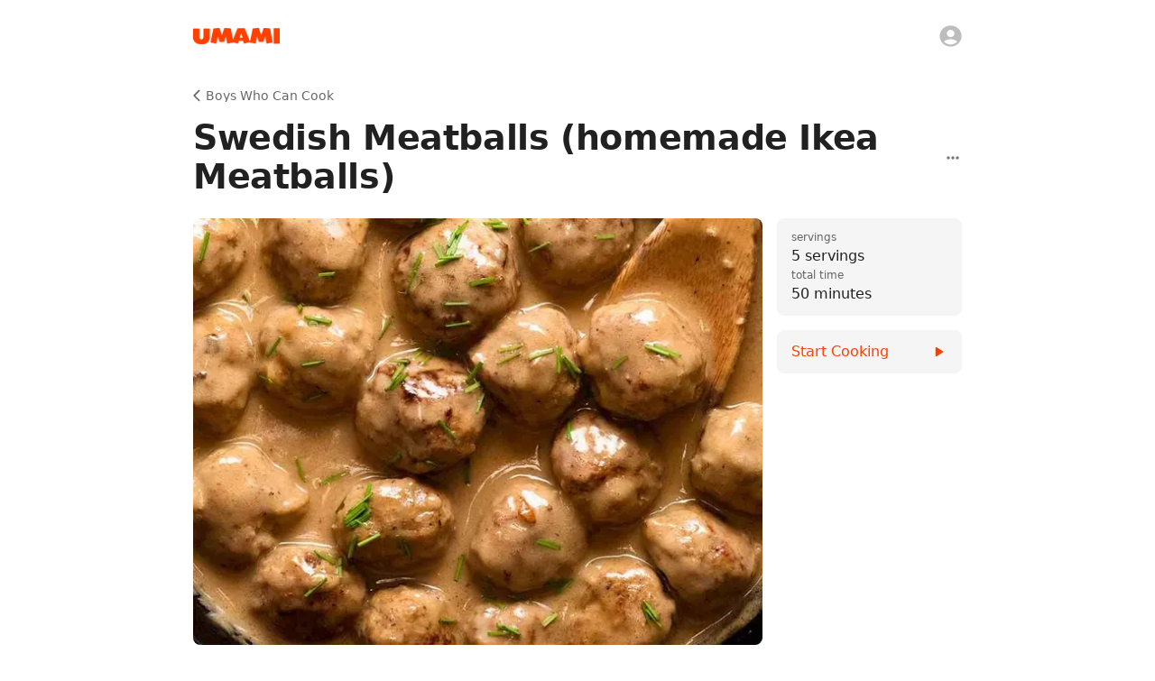

--- FILE ---
content_type: text/html; charset=utf-8
request_url: https://www.umami.recipes/recipe/5p9oB60EGONrWozjTtsP
body_size: 33149
content:
<!DOCTYPE html><html lang="en"><head><meta charSet="utf-8" data-next-head=""/><meta name="twitter:card" content="app" data-next-head=""/><meta name="twitter:site" content="@UmamiRecipes" data-next-head=""/><meta property="og:site_name" content="Umami" data-next-head=""/><meta name="viewport" content="minimum-scale=1, initial-scale=1, width=device-width, maximum-scale=1" data-next-head=""/><meta name="twitter:app:name:iphone" content="Umami" data-next-head=""/><meta name="twitter:app:id:iphone" content="1597523594" data-next-head=""/><meta name="twitter:app:url:iphone" content="umami://" data-next-head=""/><meta name="twitter:app:name:ipad" content="Umami" data-next-head=""/><meta name="twitter:app:id:ipad" content="1597523594" data-next-head=""/><meta name="twitter:app:url:ipad" content="umami://" data-next-head=""/><link rel="preload" href="/_next/static/media/logo-p3.09b73f82.png" as="image" data-next-head=""/><title data-next-head="">Swedish Meatballs (homemade Ikea Meatballs) | Boys Who Can Cook | Umami</title><meta name="robots" content="index,follow,max-snippet:-1,max-image-preview:large,max-video-preview:-1" data-next-head=""/><meta name="description" content="Recipe by Alexander Loney from Boys Who Can Cook." data-next-head=""/><meta property="og:title" content="Swedish Meatballs (homemade Ikea Meatballs) | Boys Who Can Cook | Umami" data-next-head=""/><meta property="og:description" content="Recipe by Alexander Loney from Boys Who Can Cook." data-next-head=""/><meta property="og:url" content="https://www.umami.recipes/recipe/5p9oB60EGONrWozjTtsP" data-next-head=""/><meta property="og:type" content="article" data-next-head=""/><meta property="article:published_time" content="2023-10-02T21:36:20.747Z" data-next-head=""/><meta property="article:modified_time" content="2023-10-02T21:36:20.748Z" data-next-head=""/><meta property="article:section" content="Boys Who Can Cook" data-next-head=""/><meta property="og:image" content="https://www.umami.recipes/api/image/recipes/5p9oB60EGONrWozjTtsP/images/pVyBS3sJGPNcuurres2LOW?w=3840&amp;q=75" data-next-head=""/><meta property="og:image:alt" content="Swedish Meatballs (homemade Ikea Meatballs) | Boys Who Can Cook" data-next-head=""/><meta property="og:image:type" content="image/jpeg" data-next-head=""/><meta property="og:image:width" content="900" data-next-head=""/><meta property="og:image:height" content="900" data-next-head=""/><link rel="canonical" href="https://www.umami.recipes/recipe/5p9oB60EGONrWozjTtsP" data-next-head=""/><meta name="apple-itunes-app" content="app-id=1597523594, app-argument=umami:///recipe/5p9oB60EGONrWozjTtsP" data-next-head=""/><script type="application/ld+json" data-next-head="">{"@context":"https://schema.org","@type":"Recipe","name":"Swedish Meatballs (homemade Ikea Meatballs)","url":"https://www.umami.recipes/recipe/5p9oB60EGONrWozjTtsP","image":["https://www.umami.recipes/api/image/recipes/5p9oB60EGONrWozjTtsP/images/pVyBS3sJGPNcuurres2LOW?w=2048&q=75"],"author":{"@type":"Person","name":"Alexander Loney"},"datePublished":"2023-10-02T21:36:20.747Z","prepTime":"P0Y0M0DT0H0M0S","cookTime":"P0Y0M0DT0H50M0S","totalTime":"P0Y0M0DT0H50M0S","keywords":"Swedish Meatballs (homemade Ikea Meatballs), Boys Who Can Cook","recipeYield":"5 servings","recipeCategory":"Boys Who Can Cook","nutrition":{"@context":"https://schema.org","@type":"NutritionInformation","calories":"475 kcal","carbohydrateContent":"11 g","cholesterolContent":"163 mg","fatContent":"35 g","fiberContent":"1 g","proteinContent":"28 g","saturatedFatContent":"16 g","servingSize":"289 g","sodiumContent":"727 mg","sugarContent":"2 g"},"recipeIngredient":["2 slices white sandwich bread (, crusts removed, chopped into small cubes (Note 1))","1 onion (, small (brown, white or yellow))","300g / 10 oz ground beef (mince)","300g / 10 oz ground pork (mince) (, or sub with more beef (Note 2))","1 egg","1/4 tsp ground nutmeg (, preferably freshly grated)","1/4 tsp All Spice powder ((Note 3))","1/4 tsp black pepper","3/4 tsp salt","1 tbsp oil","40g / 3 tbsp butter (, unsalted)","3 tbsp flour","2 cups beef broth/stock ((salt reduced), or sub with chicken)","1/2 cup heavy / thickened cream ((Note 4))"],"recipeInstructions":[{"@type":"HowToStep","text":"Grate onion using a standard box grater (see video).","url":"https://www.umami.recipes/recipe/5p9oB60EGONrWozjTtsP?start=true&step=1"},{"@type":"HowToStep","text":"Scrape onion and juices into bowl. Add bread and mix well - onion juice should make bread soggy (if not, add a tiny splash of milk). Set aside to soak for 1 minute.","url":"https://www.umami.recipes/recipe/5p9oB60EGONrWozjTtsP?start=true&step=2"},{"@type":"HowToStep","text":"Add remaining Meatball ingredients EXCEPT oil. Mix well.","url":"https://www.umami.recipes/recipe/5p9oB60EGONrWozjTtsP?start=true&step=3"},{"@type":"HowToStep","text":"Using a tablespoon measure and measure out a heaped tablespoon (or use ice cream scooper which is what I do), dollop on work surface. Repeat with remaining mixture: 25 - 30 meatballs. Then roll into shape.","url":"https://www.umami.recipes/recipe/5p9oB60EGONrWozjTtsP?start=true&step=4"},{"@type":"HowToStep","text":"Cooking","url":"https://www.umami.recipes/recipe/5p9oB60EGONrWozjTtsP?start=true&step=5"},{"@type":"HowToStep","text":"Heat 1 tbsp oil in a skillet over medium high heat. Add half the meatballs and brown all over (but raw inside still) - about 3 minutes. Remove onto plate, then brown the remaining batch.","url":"https://www.umami.recipes/recipe/5p9oB60EGONrWozjTtsP?start=true&step=6"},{"@type":"HowToStep","text":"If there is lots of oil, pour off excess and discard. Lower heat to medium.","url":"https://www.umami.recipes/recipe/5p9oB60EGONrWozjTtsP?start=true&step=7"},{"@type":"HowToStep","text":"Gravy","url":"https://www.umami.recipes/recipe/5p9oB60EGONrWozjTtsP?start=true&step=8"},{"@type":"HowToStep","text":"Add butter into skillet and melt. Add flour and stir in. Cook for 1 minute.","url":"https://www.umami.recipes/recipe/5p9oB60EGONrWozjTtsP?start=true&step=9"},{"@type":"HowToStep","text":"While mixing, add about 1/4 of the beef broth - it will thicken quickly. Then gradually add remaining beef broth, stirring as you go. Switch to whisk if required to make it lump free.","url":"https://www.umami.recipes/recipe/5p9oB60EGONrWozjTtsP?start=true&step=10"},{"@type":"HowToStep","text":"When the liquid is simmering, add meatball and juices pooled on plate.","url":"https://www.umami.recipes/recipe/5p9oB60EGONrWozjTtsP?start=true&step=11"},{"@type":"HowToStep","text":"Turn up heat slightly to keep it at a rapid simmer. Cook for 8 - 10 minutes or until the liquid thickens into a thin gravy, stirring occasionally.","url":"https://www.umami.recipes/recipe/5p9oB60EGONrWozjTtsP?start=true&step=12"},{"@type":"HowToStep","text":"Add cream, simmer for a further 2 minutes then remove from stove.","url":"https://www.umami.recipes/recipe/5p9oB60EGONrWozjTtsP?start=true&step=13"},{"@type":"HowToStep","text":"Serve over mashed potato (or Cauliflower Mash for low carb). For a truly authentic experience, add a dollop of ligonberry jam on the side!","url":"https://www.umami.recipes/recipe/5p9oB60EGONrWozjTtsP?start=true&step=14"}]}</script><link rel="preload" as="image" imageSrcSet="/api/image/recipes/5p9oB60EGONrWozjTtsP/images/pVyBS3sJGPNcuurres2LOW?w=256&amp;q=75 256w, /api/image/recipes/5p9oB60EGONrWozjTtsP/images/pVyBS3sJGPNcuurres2LOW?w=384&amp;q=75 384w, /api/image/recipes/5p9oB60EGONrWozjTtsP/images/pVyBS3sJGPNcuurres2LOW?w=640&amp;q=75 640w, /api/image/recipes/5p9oB60EGONrWozjTtsP/images/pVyBS3sJGPNcuurres2LOW?w=750&amp;q=75 750w, /api/image/recipes/5p9oB60EGONrWozjTtsP/images/pVyBS3sJGPNcuurres2LOW?w=828&amp;q=75 828w, /api/image/recipes/5p9oB60EGONrWozjTtsP/images/pVyBS3sJGPNcuurres2LOW?w=1080&amp;q=75 1080w, /api/image/recipes/5p9oB60EGONrWozjTtsP/images/pVyBS3sJGPNcuurres2LOW?w=1200&amp;q=75 1200w, /api/image/recipes/5p9oB60EGONrWozjTtsP/images/pVyBS3sJGPNcuurres2LOW?w=1920&amp;q=75 1920w, /api/image/recipes/5p9oB60EGONrWozjTtsP/images/pVyBS3sJGPNcuurres2LOW?w=2048&amp;q=75 2048w, /api/image/recipes/5p9oB60EGONrWozjTtsP/images/pVyBS3sJGPNcuurres2LOW?w=3840&amp;q=75 3840w" imageSizes="(max-width: 768px) 100vw, (max-width: 1200px) 50vw, 33vw" data-next-head=""/><link rel="shortcut icon" href="/favicon.ico" type="image/x-icon"/><link rel="icon" href="/favicon.ico" type="image/x-icon"/><link rel="icon" href="/favicon.svg" type="image/svg+xml"/><link rel="mask-icon" href="/mask-icon.svg" color="#FF3F00"/><link rel="apple-touch-icon" href="/apple-touch-icon.png"/><link rel="manifest" href="/manifest.json"/><meta name="theme-color" content="#FFFFFF"/><style data-emotion="css-global isuyip">html{-webkit-font-smoothing:antialiased;-moz-osx-font-smoothing:grayscale;box-sizing:border-box;-webkit-text-size-adjust:100%;}*,*::before,*::after{box-sizing:inherit;}strong,b{font-weight:700;}body{margin:0;color:rgba(0, 0, 0, 0.87);font-family:system-ui,-apple-system,Segoe UI,Roboto,Ubuntu,Cantarell,Noto Sans,sans-serif,"Segoe UI",Helvetica,Arial,"Apple Color Emoji","Segoe UI Emoji";font-weight:400;font-size:1rem;line-height:1.5;background-color:#fff;}@media print{body{background-color:#fff;}}body::backdrop{background-color:#fff;}body{overflow-x:hidden;caret-color:#FF3F00;caret-color:color(display-p3 1 0.3294 0);}ul,ol{margin-left:1.6666666666666667em;margin-bottom:1.6666666666666667em;padding-left:0;}li{margin-bottom:0.5em;}</style><style data-emotion="css-global 127xcqg">@media (max-width:599.95px){html.sidebar-open,html.sidebar-open body{touch-action:none;-ms-touch-action:none;}}</style><style data-emotion="css-global animation-c7515d">@-webkit-keyframes animation-c7515d{0%{opacity:1;}50%{opacity:0.4;}100%{opacity:1;}}@keyframes animation-c7515d{0%{opacity:1;}50%{opacity:0.4;}100%{opacity:1;}}</style><style data-emotion="css-global animation-61bdi0">@-webkit-keyframes animation-61bdi0{0%{-webkit-transform:rotate(0deg);-moz-transform:rotate(0deg);-ms-transform:rotate(0deg);transform:rotate(0deg);}100%{-webkit-transform:rotate(360deg);-moz-transform:rotate(360deg);-ms-transform:rotate(360deg);transform:rotate(360deg);}}@keyframes animation-61bdi0{0%{-webkit-transform:rotate(0deg);-moz-transform:rotate(0deg);-ms-transform:rotate(0deg);transform:rotate(0deg);}100%{-webkit-transform:rotate(360deg);-moz-transform:rotate(360deg);-ms-transform:rotate(360deg);transform:rotate(360deg);}}</style><style data-emotion="css-global animation-1p2h4ri">@-webkit-keyframes animation-1p2h4ri{0%{stroke-dasharray:1px,200px;stroke-dashoffset:0;}50%{stroke-dasharray:100px,200px;stroke-dashoffset:-15px;}100%{stroke-dasharray:100px,200px;stroke-dashoffset:-125px;}}@keyframes animation-1p2h4ri{0%{stroke-dasharray:1px,200px;stroke-dashoffset:0;}50%{stroke-dasharray:100px,200px;stroke-dashoffset:-15px;}100%{stroke-dasharray:100px,200px;stroke-dashoffset:-125px;}}</style><style data-emotion="css-global 1prfaxn">@-webkit-keyframes mui-auto-fill{from{display:block;}}@keyframes mui-auto-fill{from{display:block;}}@-webkit-keyframes mui-auto-fill-cancel{from{display:block;}}@keyframes mui-auto-fill-cancel{from{display:block;}}</style><style data-emotion="css 19u9p44 7ucwoj 1rmwhuq 1i8kce1 1jdg96w 8z7f4w 1d6ofb2 rae4ad 10dohqv y25p3n 5qzyl5 1wxpdna 4fos38 15286ub 10zus2y gu7yuz 19c1wah 57u8xr 1dad6hu zzzt33 53a0fp 13o7eu2 yzqhiz 1rubmgx zh9s8k bulvyu 1tsvksn 1v8gkl4 1a9o1h jng2ch 1g17bi3 6c5fz3 9whsf3 18ogi5i 16rzsu1 57pzi0 3lm22g hwbdeb 19lhxhx 1c1kq07 yu5ly2 g7go18 i3pbo vk9kdq 1f8tmh9 1p1u5r0 16zdxnh 1q2xizb jyefp4 3w050z 1te9bs6 17tytwj 1aa9nn9 14nybuk 19n11hd hbsnkx 1fw7wfd 1qucuex e6zfwc hix1c1 18d7b52 ev1frq wqqkg0 4rmlxi 4quisz y7453z 1ogd527 1kizgfc 1oy4pgl bhcbrg 1tt0in5 1ov3obl 12hw8ni impxd0 1s3zttm 1un5g17 1byl759 ddlurz il6nnm 1m5ck4c 4m0fp5 pbuldz 1538yxa 16s97mp 152r1sj t1h0mc 1f2klx6 153qaad cfg8eh 1dnh0uq 1k7bxi0 64xros zimnr w9w2zb">.css-19u9p44{width:100%;margin-left:auto;box-sizing:border-box;margin-right:auto;display:block;display:-webkit-box;display:-webkit-flex;display:-ms-flexbox;display:flex;-webkit-flex-direction:column;-ms-flex-direction:column;flex-direction:column;min-height:100vh;background-color:#fff;min-width:320px;}@media (min-width:1200px){.css-19u9p44{max-width:1200px;}}.css-7ucwoj{-webkit-flex:0 0 auto;-ms-flex:0 0 auto;flex:0 0 auto;position:absolute;width:100%;max-width:1200px;z-index:1100;min-width:320px;background-color:#fff;}@media (min-width:0px){.css-7ucwoj{height:56px;}}@media (min-width:600px){.css-7ucwoj{height:80px;}}@media (orientation: landscape){@media (min-width:0px){.css-7ucwoj{height:56px;}}@media (min-width:600px){.css-7ucwoj{height:80px;}}}@supports ((-webkit-backdrop-filter: blur(20px)) or (backdrop-filter: blur(20px))){.css-7ucwoj{background-color:rgba(255, 255, 255, 0.7);webkit-backdrop-filter:blur(20px);-webkit-backdrop-filter:blur(20px);backdrop-filter:blur(20px);}}.css-1rmwhuq{position:absolute;bottom:0;left:0;height:1px;margin-bottom:-1px;width:100%;-webkit-transition:background-color 150ms cubic-bezier(0.4, 0, 0.6, 1) 0ms;transition:background-color 150ms cubic-bezier(0.4, 0, 0.6, 1) 0ms;background-color:transparent;}.css-1i8kce1{position:relative;display:-webkit-box;display:-webkit-flex;display:-ms-flexbox;display:flex;-webkit-align-items:center;-webkit-box-align:center;-ms-flex-align:center;align-items:center;min-height:56px;min-height:0!important;}@media (min-width:0px){@media (orientation: landscape){.css-1i8kce1{min-height:48px;}}}@media (min-width:600px){.css-1i8kce1{min-height:64px;}}@media (min-width:0px){.css-1i8kce1{height:56px;}}@media (min-width:600px){.css-1i8kce1{height:80px;}}@media (orientation: landscape){@media (min-width:0px){.css-1i8kce1{height:56px;}}@media (min-width:600px){.css-1i8kce1{height:80px;}}}.css-1jdg96w{width:100%;margin-left:auto;box-sizing:border-box;margin-right:auto;display:block;width:100%;height:100%;}@media (min-width:900px){.css-1jdg96w{max-width:900px;}}@media (min-width:0px){.css-1jdg96w{padding-left:16px;padding-right:16px;}}@media (min-width:600px){.css-1jdg96w{padding-left:24px;padding-right:24px;}}.css-8z7f4w{position:relative;width:100%;height:100%;display:-webkit-box;display:-webkit-flex;display:-ms-flexbox;display:flex;-webkit-align-items:center;-webkit-box-align:center;-ms-flex-align:center;align-items:center;-webkit-box-pack:center;-ms-flex-pack:center;-webkit-justify-content:center;justify-content:center;}.css-1d6ofb2{display:-webkit-box;display:-webkit-flex;display:-ms-flexbox;display:flex;}@media (min-width:0px){.css-1d6ofb2{width:80px;}}@media (min-width:600px){.css-1d6ofb2{width:96px;}}@media (min-width:900px){.css-1d6ofb2{position:absolute;left:0;}}.css-rae4ad{display:-webkit-inline-box;display:-webkit-inline-flex;display:-ms-inline-flexbox;display:inline-flex;-webkit-align-items:center;-webkit-box-align:center;-ms-flex-align:center;align-items:center;-webkit-box-pack:center;-ms-flex-pack:center;-webkit-justify-content:center;justify-content:center;position:relative;box-sizing:border-box;-webkit-tap-highlight-color:transparent;background-color:transparent;outline:0;border:0;margin:0;border-radius:0;padding:0;cursor:pointer;-webkit-user-select:none;-moz-user-select:none;-ms-user-select:none;user-select:none;vertical-align:middle;-moz-appearance:none;-webkit-appearance:none;-webkit-text-decoration:none;text-decoration:none;color:inherit;text-align:center;-webkit-flex:0 0 auto;-ms-flex:0 0 auto;flex:0 0 auto;font-size:1.5rem;padding:8px;border-radius:50%;overflow:visible;color:rgba(0, 0, 0, 0.54);-webkit-transition:background-color 150ms cubic-bezier(0.4, 0, 0.2, 1) 0ms;transition:background-color 150ms cubic-bezier(0.4, 0, 0.2, 1) 0ms;margin-left:-12px;display:none;position:absolute;left:0;}.css-rae4ad::-moz-focus-inner{border-style:none;}.css-rae4ad.Mui-disabled{pointer-events:none;cursor:default;}@media print{.css-rae4ad{-webkit-print-color-adjust:exact;color-adjust:exact;}}.css-rae4ad:hover{background-color:rgba(0, 0, 0, 0.04);}@media (hover: none){.css-rae4ad:hover{background-color:transparent;}}.css-rae4ad.Mui-disabled{background-color:transparent;color:rgba(0, 0, 0, 0.26);}.css-rae4ad.MuiIconButton-sizeSmall{margin-left:-5px;}.css-rae4ad.MuiIconButton-sizeMedium{margin-left:-8px;}.css-rae4ad.MuiIconButton-sizeLarge{margin-left:-12px;}.css-10dohqv{-webkit-user-select:none;-moz-user-select:none;-ms-user-select:none;user-select:none;width:1em;height:1em;display:inline-block;fill:currentColor;-webkit-flex-shrink:0;-ms-flex-negative:0;flex-shrink:0;-webkit-transition:fill 200ms cubic-bezier(0.4, 0, 0.2, 1) 0ms;transition:fill 200ms cubic-bezier(0.4, 0, 0.2, 1) 0ms;font-size:1.5rem;}.css-y25p3n{display:block;background-color:rgba(0, 0, 0, 0.11);height:1.2em;border-radius:50%;-webkit-animation:animation-c7515d 1.5s ease-in-out 0.5s infinite;animation:animation-c7515d 1.5s ease-in-out 0.5s infinite;position:absolute;right:0;}.css-5qzyl5{display:-webkit-inline-box;display:-webkit-inline-flex;display:-ms-inline-flexbox;display:inline-flex;-webkit-align-items:center;-webkit-box-align:center;-ms-flex-align:center;align-items:center;-webkit-box-pack:center;-ms-flex-pack:center;-webkit-justify-content:center;justify-content:center;position:relative;box-sizing:border-box;-webkit-tap-highlight-color:transparent;background-color:transparent;outline:0;border:0;margin:0;border-radius:0;padding:0;cursor:pointer;-webkit-user-select:none;-moz-user-select:none;-ms-user-select:none;user-select:none;vertical-align:middle;-moz-appearance:none;-webkit-appearance:none;-webkit-text-decoration:none;text-decoration:none;color:inherit;text-align:center;-webkit-flex:0 0 auto;-ms-flex:0 0 auto;flex:0 0 auto;font-size:1.5rem;padding:8px;border-radius:50%;overflow:visible;color:rgba(0, 0, 0, 0.54);-webkit-transition:background-color 150ms cubic-bezier(0.4, 0, 0.2, 1) 0ms;transition:background-color 150ms cubic-bezier(0.4, 0, 0.2, 1) 0ms;position:fixed;bottom:16px;margin-left:8px;display:none;}.css-5qzyl5::-moz-focus-inner{border-style:none;}.css-5qzyl5.Mui-disabled{pointer-events:none;cursor:default;}@media print{.css-5qzyl5{-webkit-print-color-adjust:exact;color-adjust:exact;}}.css-5qzyl5:hover{background-color:rgba(0, 0, 0, 0.04);}@media (hover: none){.css-5qzyl5:hover{background-color:transparent;}}.css-5qzyl5.Mui-disabled{background-color:transparent;color:rgba(0, 0, 0, 0.26);}.css-1wxpdna{display:-webkit-box;display:-webkit-flex;display:-ms-flexbox;display:flex;-webkit-flex-direction:row;-ms-flex-direction:row;flex-direction:row;-webkit-flex:1 1 auto;-ms-flex:1 1 auto;flex:1 1 auto;}.css-4fos38{-webkit-flex:0 0 auto;-ms-flex:0 0 auto;flex:0 0 auto;position:fixed;top:0;height:100vh;max-height:100vh;overflow-x:auto;display:-webkit-box;display:-webkit-flex;display:-ms-flexbox;display:flex;-webkit-flex-direction:column;-ms-flex-direction:column;flex-direction:column;background-color:#fff;-webkit-transition:-webkit-transform 300ms cubic-bezier(0.4, 0, 0.2, 1) 0ms,margin-left 300ms cubic-bezier(0.4, 0, 0.2, 1) 0ms,opacity 300ms cubic-bezier(0.4, 0, 0.2, 1) 0ms;transition:transform 300ms cubic-bezier(0.4, 0, 0.2, 1) 0ms,margin-left 300ms cubic-bezier(0.4, 0, 0.2, 1) 0ms,opacity 300ms cubic-bezier(0.4, 0, 0.2, 1) 0ms;}@media (min-width:0px){.css-4fos38{width:80vw;max-width:288px;z-index:1200;left:-80vw;-webkit-transform:translate3d(0, 0, 0);-moz-transform:translate3d(0, 0, 0);-ms-transform:translate3d(0, 0, 0);transform:translate3d(0, 0, 0);margin-left:unset;}}@media (min-width:900px){.css-4fos38{width:288px;border-right-width:1px;border-right-style:solid;border-right-color:#eeeeee;max-width:none;z-index:unset;left:unset;-webkit-transform:unset;-moz-transform:unset;-ms-transform:unset;transform:unset;margin-left:-36px;opacity:0;pointer-events:none;}}.css-15286ub{padding-bottom:160px;}.css-10zus2y{position:relative;display:-webkit-box;display:-webkit-flex;display:-ms-flexbox;display:flex;-webkit-align-items:center;-webkit-box-align:center;-ms-flex-align:center;align-items:center;padding-left:16px;padding-right:16px;min-height:56px;-webkit-box-pack:justify;-webkit-justify-content:space-between;justify-content:space-between;height:80px;}@media (min-width:600px){.css-10zus2y{padding-left:24px;padding-right:24px;}}@media (min-width:0px){@media (orientation: landscape){.css-10zus2y{min-height:48px;}}}@media (min-width:600px){.css-10zus2y{min-height:64px;}}@media (min-width:0px){.css-10zus2y{display:none;}}@media (min-width:900px){.css-10zus2y{display:-webkit-box;display:-webkit-flex;display:-ms-flexbox;display:flex;}}.css-gu7yuz{display:-webkit-box;display:-webkit-flex;display:-ms-flexbox;display:flex;width:80px;}.css-19c1wah{display:block;background-color:rgba(0, 0, 0, 0.11);height:1.2em;border-radius:50%;-webkit-animation:animation-c7515d 1.5s ease-in-out 0.5s infinite;animation:animation-c7515d 1.5s ease-in-out 0.5s infinite;}.css-57u8xr{list-style:none;margin:0;padding:0;position:relative;}@media (min-width:0px){.css-57u8xr{padding-left:8px;padding-right:8px;padding-top:24px;}}@media (min-width:600px){.css-57u8xr{padding-left:8px;padding-right:8px;}}@media (min-width:900px){.css-57u8xr{padding-top:16px;}}.css-1dad6hu{box-sizing:border-box;line-height:48px;list-style:none;color:rgba(0, 0, 0, 0.6);font-family:system-ui,-apple-system,Segoe UI,Roboto,Ubuntu,Cantarell,Noto Sans,sans-serif,"Segoe UI",Helvetica,Arial,"Apple Color Emoji","Segoe UI Emoji";font-weight:500;font-size:0.875rem;padding-left:16px;padding-right:16px;padding-bottom:4px;line-height:1em;color:#9e9e9e;display:-webkit-box;display:-webkit-flex;display:-ms-flexbox;display:flex;-webkit-align-items:center;-webkit-box-align:center;-ms-flex-align:center;align-items:center;-webkit-box-pack:justify;-webkit-justify-content:space-between;justify-content:space-between;}.css-1dad6hu:not(:first-of-type){margin-top:32px;}.css-zzzt33{display:-webkit-box;display:-webkit-flex;display:-ms-flexbox;display:flex;-webkit-box-pack:center;-ms-flex-pack:center;-webkit-justify-content:center;justify-content:center;padding-top:32px;padding-bottom:32px;}.css-53a0fp{display:inline-block;color:#FF3F00;-webkit-animation:animation-61bdi0 1.4s linear infinite;animation:animation-61bdi0 1.4s linear infinite;color:#FF3F00;color:color(display-p3 1 0.3294 0);}.css-13o7eu2{display:block;}.css-yzqhiz{stroke:currentColor;stroke-dasharray:80px,200px;stroke-dashoffset:0;-webkit-animation:animation-1p2h4ri 1.4s ease-in-out infinite;animation:animation-1p2h4ri 1.4s ease-in-out infinite;}.css-1rubmgx{margin:0;font-family:inherit;font-weight:inherit;font-size:inherit;line-height:inherit;letter-spacing:inherit;color:inherit;-webkit-text-decoration:none;text-decoration:none;-webkit-transition:opacity 200ms cubic-bezier(0.0, 0, 0.2, 1) 0ms;transition:opacity 200ms cubic-bezier(0.0, 0, 0.2, 1) 0ms;color:inherit;display:-webkit-inline-box;display:-webkit-inline-flex;display:-ms-inline-flexbox;display:inline-flex;-webkit-align-items:center;-webkit-box-align:center;-ms-flex-align:center;align-items:center;-webkit-box-pack:center;-ms-flex-pack:center;-webkit-justify-content:center;justify-content:center;position:relative;box-sizing:border-box;-webkit-tap-highlight-color:transparent;background-color:transparent;outline:0;border:0;margin:0;border-radius:0;padding:0;cursor:pointer;-webkit-user-select:none;-moz-user-select:none;-ms-user-select:none;user-select:none;vertical-align:middle;-moz-appearance:none;-webkit-appearance:none;-webkit-text-decoration:none;text-decoration:none;color:inherit;display:-webkit-box;display:-webkit-flex;display:-ms-flexbox;display:flex;-webkit-box-flex:1;-webkit-flex-grow:1;-ms-flex-positive:1;flex-grow:1;-webkit-box-pack:start;-ms-flex-pack:start;-webkit-justify-content:flex-start;justify-content:flex-start;-webkit-align-items:center;-webkit-box-align:center;-ms-flex-align:center;align-items:center;position:relative;-webkit-text-decoration:none;text-decoration:none;min-width:0;box-sizing:border-box;text-align:left;padding-top:8px;padding-bottom:8px;-webkit-transition:background-color 150ms cubic-bezier(0.4, 0, 0.2, 1) 0ms;transition:background-color 150ms cubic-bezier(0.4, 0, 0.2, 1) 0ms;padding-left:16px;padding-right:16px;border-radius:8px;}.css-1rubmgx:active{opacity:0.5;}.css-1rubmgx::-moz-focus-inner{border-style:none;}.css-1rubmgx.Mui-disabled{pointer-events:none;cursor:default;}@media print{.css-1rubmgx{-webkit-print-color-adjust:exact;color-adjust:exact;}}.css-1rubmgx:hover{-webkit-text-decoration:none;text-decoration:none;background-color:rgba(0, 0, 0, 0.04);}@media (hover: none){.css-1rubmgx:hover{background-color:transparent;}}.css-1rubmgx.Mui-selected{background-color:rgba(255, 63, 0, 0.08);}.css-1rubmgx.Mui-selected.Mui-focusVisible{background-color:rgba(255, 63, 0, 0.2);}.css-1rubmgx.Mui-selected:hover{background-color:rgba(255, 63, 0, 0.12);}@media (hover: none){.css-1rubmgx.Mui-selected:hover{background-color:rgba(255, 63, 0, 0.08);}}.css-1rubmgx.Mui-focusVisible{background-color:rgba(0, 0, 0, 0.12);}.css-1rubmgx.Mui-disabled{opacity:0.38;}.css-1rubmgx:not(:last-of-type){margin-bottom:4px;}.css-1rubmgx:hover{background-color:transparent;}.css-zh9s8k{min-width:56px;color:rgba(0, 0, 0, 0.54);-webkit-flex-shrink:0;-ms-flex-negative:0;flex-shrink:0;display:-webkit-inline-box;display:-webkit-inline-flex;display:-ms-inline-flexbox;display:inline-flex;min-width:0;margin-right:12px;}.css-bulvyu{-webkit-user-select:none;-moz-user-select:none;-ms-user-select:none;user-select:none;width:1em;height:1em;display:inline-block;fill:currentColor;-webkit-flex-shrink:0;-ms-flex-negative:0;flex-shrink:0;-webkit-transition:fill 200ms cubic-bezier(0.4, 0, 0.2, 1) 0ms;transition:fill 200ms cubic-bezier(0.4, 0, 0.2, 1) 0ms;font-size:1.25rem;color:#bdbdbd;-webkit-transition:color 150ms cubic-bezier(0.4, 0, 0.2, 1) 0ms;transition:color 150ms cubic-bezier(0.4, 0, 0.2, 1) 0ms;}.css-1tsvksn{-webkit-flex:1 1 auto;-ms-flex:1 1 auto;flex:1 1 auto;min-width:0;margin-top:4px;margin-bottom:4px;}.css-1v8gkl4{margin:0;font-family:system-ui,-apple-system,Segoe UI,Roboto,Ubuntu,Cantarell,Noto Sans,sans-serif,"Segoe UI",Helvetica,Arial,"Apple Color Emoji","Segoe UI Emoji";font-weight:400;font-size:0.875rem;line-height:1.43;display:block;}.css-1a9o1h{display:-webkit-inline-box;display:-webkit-inline-flex;display:-ms-inline-flexbox;display:inline-flex;-webkit-align-items:center;-webkit-box-align:center;-ms-flex-align:center;align-items:center;-webkit-box-pack:center;-ms-flex-pack:center;-webkit-justify-content:center;justify-content:center;position:relative;box-sizing:border-box;-webkit-tap-highlight-color:transparent;background-color:transparent;outline:0;border:0;margin:0;border-radius:0;padding:0;cursor:pointer;-webkit-user-select:none;-moz-user-select:none;-ms-user-select:none;user-select:none;vertical-align:middle;-moz-appearance:none;-webkit-appearance:none;-webkit-text-decoration:none;text-decoration:none;color:inherit;text-align:center;-webkit-flex:0 0 auto;-ms-flex:0 0 auto;flex:0 0 auto;font-size:1.5rem;padding:8px;border-radius:50%;overflow:visible;color:rgba(0, 0, 0, 0.54);-webkit-transition:background-color 150ms cubic-bezier(0.4, 0, 0.2, 1) 0ms;transition:background-color 150ms cubic-bezier(0.4, 0, 0.2, 1) 0ms;position:-webkit-sticky;position:sticky;margin-left:auto;margin-top:auto;bottom:16px;right:8px;display:none;}.css-1a9o1h::-moz-focus-inner{border-style:none;}.css-1a9o1h.Mui-disabled{pointer-events:none;cursor:default;}@media print{.css-1a9o1h{-webkit-print-color-adjust:exact;color-adjust:exact;}}.css-1a9o1h:hover{background-color:rgba(0, 0, 0, 0.04);}@media (hover: none){.css-1a9o1h:hover{background-color:transparent;}}.css-1a9o1h.Mui-disabled{background-color:transparent;color:rgba(0, 0, 0, 0.26);}.css-jng2ch{position:fixed;display:-webkit-box;display:-webkit-flex;display:-ms-flexbox;display:flex;-webkit-align-items:center;-webkit-box-align:center;-ms-flex-align:center;align-items:center;-webkit-box-pack:center;-ms-flex-pack:center;-webkit-justify-content:center;justify-content:center;right:0;bottom:0;top:0;left:0;background-color:rgba(0, 0, 0, 0.5);-webkit-tap-highlight-color:transparent;}@supports ((-webkit-backdrop-filter: blur(4px)) or (backdrop-filter: blur(4px))){.css-jng2ch:not(.MuiBackdrop-invisible){-webkit-backdrop-filter:blur(4px);backdrop-filter:blur(4px);}}@media (min-width:0px){.css-jng2ch{z-index:1199;position:fixed;top:0;left:0;right:0;bottom:0;}}@media (min-width:900px){.css-jng2ch{display:none;z-index:unset;position:unset;top:unset;left:unset;right:unset;bottom:unset;}}.css-1g17bi3{display:-webkit-box;display:-webkit-flex;display:-ms-flexbox;display:flex;-webkit-flex-direction:row;-ms-flex-direction:row;flex-direction:row;-webkit-flex:1 1 auto;-ms-flex:1 1 auto;flex:1 1 auto;max-width:100%;-webkit-transition:padding-left 300ms cubic-bezier(0.4, 0, 0.2, 1) 0ms,padding-top 300ms cubic-bezier(0.4, 0, 0.2, 1) 0ms;transition:padding-left 300ms cubic-bezier(0.4, 0, 0.2, 1) 0ms,padding-top 300ms cubic-bezier(0.4, 0, 0.2, 1) 0ms;}@media (min-width:0px){.css-1g17bi3{padding-top:56px;}}@media (min-width:600px){.css-1g17bi3{padding-top:80px;}}@media (min-width:900px){.css-1g17bi3{padding-left:0px;padding-top:80px;}}@media (orientation: landscape){@media (min-width:0px){.css-1g17bi3{padding-top:56px;}}@media (min-width:600px){.css-1g17bi3{padding-top:80px;}}@media (min-width:900px){.css-1g17bi3{padding-top:80px;}}}.css-6c5fz3{width:100%;margin-left:auto;box-sizing:border-box;margin-right:auto;display:block;-webkit-flex:1 1 auto;-ms-flex:1 1 auto;flex:1 1 auto;max-width:100%;min-height:100%;position:relative;}@media (min-width:900px){.css-6c5fz3{max-width:900px;}}@media (min-width:0px){.css-6c5fz3{padding:16px 16px 144px;}}@media (min-width:600px){.css-6c5fz3{padding:16px 24px 144px;}}.css-9whsf3{max-width:100%;}.css-18ogi5i{display:-webkit-inline-box;display:-webkit-inline-flex;display:-ms-inline-flexbox;display:inline-flex;-webkit-align-items:center;-webkit-box-align:center;-ms-flex-align:center;align-items:center;-webkit-box-pack:center;-ms-flex-pack:center;-webkit-justify-content:center;justify-content:center;position:relative;box-sizing:border-box;-webkit-tap-highlight-color:transparent;background-color:transparent;outline:0;border:0;margin:0;border-radius:0;padding:0;cursor:pointer;-webkit-user-select:none;-moz-user-select:none;-ms-user-select:none;user-select:none;vertical-align:middle;-moz-appearance:none;-webkit-appearance:none;-webkit-text-decoration:none;text-decoration:none;color:inherit;text-transform:none;font-weight:400;font-family:system-ui,-apple-system,Segoe UI,Roboto,Ubuntu,Cantarell,Noto Sans,sans-serif,"Segoe UI",Helvetica,Arial,"Apple Color Emoji","Segoe UI Emoji";font-size:0.8125rem;line-height:1.75;min-width:64px;padding:4px 5px;border-radius:8px;-webkit-transition:background-color 250ms cubic-bezier(0.4, 0, 0.2, 1) 0ms,box-shadow 250ms cubic-bezier(0.4, 0, 0.2, 1) 0ms,border-color 250ms cubic-bezier(0.4, 0, 0.2, 1) 0ms,color 250ms cubic-bezier(0.4, 0, 0.2, 1) 0ms;transition:background-color 250ms cubic-bezier(0.4, 0, 0.2, 1) 0ms,box-shadow 250ms cubic-bezier(0.4, 0, 0.2, 1) 0ms,border-color 250ms cubic-bezier(0.4, 0, 0.2, 1) 0ms,color 250ms cubic-bezier(0.4, 0, 0.2, 1) 0ms;color:#FF3F00;line-height:1;-webkit-transition:opacity 200ms cubic-bezier(0.0, 0, 0.2, 1) 0ms;transition:opacity 200ms cubic-bezier(0.0, 0, 0.2, 1) 0ms;color:#FF3F00;color:color(display-p3 1 0.3294 0);padding-top:8px;padding-bottom:8px;padding:0px;min-width:0;height:20px;margin-left:-2px;color:rgba(0, 0, 0, 0.6);margin-bottom:16px;}.css-18ogi5i::-moz-focus-inner{border-style:none;}.css-18ogi5i.Mui-disabled{pointer-events:none;cursor:default;}@media print{.css-18ogi5i{-webkit-print-color-adjust:exact;color-adjust:exact;}}.css-18ogi5i:hover{-webkit-text-decoration:none;text-decoration:none;background-color:rgba(255, 63, 0, 0.04);}@media (hover: none){.css-18ogi5i:hover{background-color:transparent;}}.css-18ogi5i.Mui-disabled{color:rgba(0, 0, 0, 0.26);}.css-18ogi5i:active{opacity:0.5;}.css-18ogi5i:hover{background-color:unset;}.css-18ogi5i:hover{background-color:transparent!important;}.css-18ogi5i .backButtonStartIcon{margin-right:2px;}.css-16rzsu1{display:inherit;margin-right:8px;margin-left:-2px;}.css-16rzsu1>*:nth-of-type(1){font-size:18px;}.css-57pzi0{-webkit-user-select:none;-moz-user-select:none;-ms-user-select:none;user-select:none;width:1em;height:1em;display:inline-block;fill:currentColor;-webkit-flex-shrink:0;-ms-flex-negative:0;flex-shrink:0;-webkit-transition:fill 200ms cubic-bezier(0.4, 0, 0.2, 1) 0ms;transition:fill 200ms cubic-bezier(0.4, 0, 0.2, 1) 0ms;font-size:1.5rem;font-size:16px!important;}.css-3lm22g{margin:0;font-family:system-ui,-apple-system,Segoe UI,Roboto,Ubuntu,Cantarell,Noto Sans,sans-serif,"Segoe UI",Helvetica,Arial,"Apple Color Emoji","Segoe UI Emoji";font-weight:400;font-size:0.875rem;line-height:1.43;overflow:hidden;text-overflow:ellipsis;white-space:nowrap;color:inherit;line-height:1;}.css-hwbdeb{display:-webkit-box;display:-webkit-flex;display:-ms-flexbox;display:flex;-webkit-align-items:center;-webkit-box-align:center;-ms-flex-align:center;align-items:center;margin-bottom:4px;}.css-19lhxhx{margin:0;font-size:1.8333333333333335rem;font-weight:600;letter-spacing:-0.01em;font-family:system-ui,-apple-system,Segoe UI,Roboto,Ubuntu,Cantarell,Noto Sans,sans-serif,"Segoe UI",Helvetica,Arial,"Apple Color Emoji","Segoe UI Emoji";line-height:1.167;-webkit-flex:1 1 auto;-ms-flex:1 1 auto;flex:1 1 auto;overflow:hidden;display:-webkit-box;display:-webkit-flex;display:-ms-flexbox;display:flex;-webkit-box-flex-wrap:wrap;-webkit-flex-wrap:wrap;-ms-flex-wrap:wrap;flex-wrap:wrap;-webkit-align-items:center;-webkit-box-align:center;-ms-flex-align:center;align-items:center;gap:12px;}@media (min-width:600px){.css-19lhxhx{font-size:2.1422rem;}}@media (min-width:900px){.css-19lhxhx{font-size:2.1422rem;}}@media (min-width:1200px){.css-19lhxhx{font-size:2.3565rem;}}.css-1c1kq07{display:-webkit-box;display:-webkit-flex;display:-ms-flexbox;display:flex;gap:8px;-webkit-align-items:center;-webkit-box-align:center;-ms-flex-align:center;align-items:center;}.css-yu5ly2{display:-webkit-inline-box;display:-webkit-inline-flex;display:-ms-inline-flexbox;display:inline-flex;-webkit-align-items:center;-webkit-box-align:center;-ms-flex-align:center;align-items:center;-webkit-box-pack:center;-ms-flex-pack:center;-webkit-justify-content:center;justify-content:center;position:relative;box-sizing:border-box;-webkit-tap-highlight-color:transparent;background-color:transparent;outline:0;border:0;margin:0;border-radius:0;padding:0;cursor:pointer;-webkit-user-select:none;-moz-user-select:none;-ms-user-select:none;user-select:none;vertical-align:middle;-moz-appearance:none;-webkit-appearance:none;-webkit-text-decoration:none;text-decoration:none;color:inherit;text-align:center;-webkit-flex:0 0 auto;-ms-flex:0 0 auto;flex:0 0 auto;font-size:1.5rem;padding:8px;border-radius:50%;overflow:visible;color:rgba(0, 0, 0, 0.54);-webkit-transition:background-color 150ms cubic-bezier(0.4, 0, 0.2, 1) 0ms;transition:background-color 150ms cubic-bezier(0.4, 0, 0.2, 1) 0ms;margin-right:-3px;padding:5px;font-size:1.125rem;}.css-yu5ly2::-moz-focus-inner{border-style:none;}.css-yu5ly2.Mui-disabled{pointer-events:none;cursor:default;}@media print{.css-yu5ly2{-webkit-print-color-adjust:exact;color-adjust:exact;}}.css-yu5ly2:hover{background-color:rgba(0, 0, 0, 0.04);}@media (hover: none){.css-yu5ly2:hover{background-color:transparent;}}.css-yu5ly2.Mui-disabled{background-color:transparent;color:rgba(0, 0, 0, 0.26);}.css-yu5ly2.MuiIconButton-sizeSmall{margin-right:-5px;}.css-yu5ly2.MuiIconButton-sizeMedium{margin-right:-8px;}.css-yu5ly2.MuiIconButton-sizeLarge{margin-right:-12px;}.css-g7go18{-webkit-user-select:none;-moz-user-select:none;-ms-user-select:none;user-select:none;width:1em;height:1em;display:inline-block;fill:currentColor;-webkit-flex-shrink:0;-ms-flex-negative:0;flex-shrink:0;-webkit-transition:fill 200ms cubic-bezier(0.4, 0, 0.2, 1) 0ms;transition:fill 200ms cubic-bezier(0.4, 0, 0.2, 1) 0ms;font-size:1.25rem;}.css-i3pbo{margin-bottom:24px;}.css-vk9kdq{display:-webkit-box;display:-webkit-flex;display:-ms-flexbox;display:flex;}@media (min-width:0px){.css-vk9kdq{-webkit-flex-direction:column;-ms-flex-direction:column;flex-direction:column;}}@media (min-width:600px){.css-vk9kdq{-webkit-flex-direction:row;-ms-flex-direction:row;flex-direction:row;}}.css-1f8tmh9{display:-webkit-box;display:-webkit-flex;display:-ms-flexbox;display:flex;-webkit-flex-direction:column;-ms-flex-direction:column;flex-direction:column;}@media (min-width:0px){.css-1f8tmh9{margin-right:0px;}}@media (min-width:600px){.css-1f8tmh9{-webkit-flex:0 0 calc(100% * 3 / 4 - 8px);-ms-flex:0 0 calc(100% * 3 / 4 - 8px);flex:0 0 calc(100% * 3 / 4 - 8px);max-width:calc(3 / 4 * 100% - 8px);margin-right:16px;}}.css-1p1u5r0{-webkit-box-pack:center;-ms-flex-pack:center;-webkit-justify-content:center;justify-content:center;background-color:#f5f5f5;border-radius:8px;margin-bottom:16px;}@media (min-width:0px){.css-1p1u5r0{-webkit-flex:1 1 auto;-ms-flex:1 1 auto;flex:1 1 auto;display:-webkit-box;display:-webkit-flex;display:-ms-flexbox;display:flex;-webkit-align-items:center;-webkit-box-align:center;-ms-flex-align:center;align-items:center;gap:48px;padding:12px 24px;}}@media (min-width:600px){.css-1p1u5r0{-webkit-flex:0 1 100%;-ms-flex:0 1 100%;flex:0 1 100%;display:none;-webkit-flex-direction:column;-ms-flex-direction:column;flex-direction:column;-webkit-align-items:flex-start;-webkit-box-align:flex-start;-ms-flex-align:flex-start;align-items:flex-start;gap:24px;padding:12px 16px;}}.css-16zdxnh{display:-webkit-box;display:-webkit-flex;display:-ms-flexbox;display:flex;}@media (min-width:0px){.css-16zdxnh{width:unset;-webkit-box-pack:start;-ms-flex-pack:start;-webkit-justify-content:flex-start;justify-content:flex-start;}}@media (min-width:600px){.css-16zdxnh{width:unset;}}@media (min-width:900px){.css-16zdxnh{-webkit-box-pack:start;-ms-flex-pack:start;-webkit-justify-content:flex-start;justify-content:flex-start;}}.css-1q2xizb{display:-webkit-box;display:-webkit-flex;display:-ms-flexbox;display:flex;overflow:hidden;}@media (min-width:0px){.css-1q2xizb{-webkit-flex-direction:column;-ms-flex-direction:column;flex-direction:column;-webkit-align-items:center;-webkit-box-align:center;-ms-flex-align:center;align-items:center;text-align:center;}}@media (min-width:600px){.css-1q2xizb{-webkit-flex-direction:column-reverse;-ms-flex-direction:column-reverse;flex-direction:column-reverse;-webkit-align-items:flex-start;-webkit-box-align:flex-start;-ms-flex-align:flex-start;align-items:flex-start;text-align:left;}}.css-jyefp4{margin:0;font-family:system-ui,-apple-system,Segoe UI,Roboto,Ubuntu,Cantarell,Noto Sans,sans-serif,"Segoe UI",Helvetica,Arial,"Apple Color Emoji","Segoe UI Emoji";font-weight:400;font-size:1rem;line-height:1.5;color:rgba(0, 0, 0, 0.87);font-weight:500;}.css-3w050z{margin:0;text-transform:none;font-family:system-ui,-apple-system,Segoe UI,Roboto,Ubuntu,Cantarell,Noto Sans,sans-serif,"Segoe UI",Helvetica,Arial,"Apple Color Emoji","Segoe UI Emoji";font-weight:400;font-size:0.75rem;line-height:2.66;color:rgba(0, 0, 0, 0.6);line-height:unset;}.css-1te9bs6{display:-webkit-box;display:-webkit-flex;display:-ms-flexbox;display:flex;}@media (min-width:0px){.css-1te9bs6{width:unset;-webkit-box-pack:end;-ms-flex-pack:end;-webkit-justify-content:flex-end;justify-content:flex-end;}}@media (min-width:600px){.css-1te9bs6{width:unset;}}@media (min-width:900px){.css-1te9bs6{-webkit-box-pack:start;-ms-flex-pack:start;-webkit-justify-content:flex-start;justify-content:flex-start;}}.css-17tytwj{height:0;width:100%;position:relative;padding-top:calc(3 / 4 * 100%);}@media (min-width:0px){.css-17tytwj{margin-bottom:16px;}}@media (min-width:600px){.css-17tytwj{margin-bottom:32px;}}.css-1aa9nn9{position:absolute;top:0;left:0;height:100%;width:100%;display:-webkit-box;display:-webkit-flex;display:-ms-flexbox;display:flex;-webkit-box-pack:justify;-webkit-justify-content:space-between;justify-content:space-between;}.css-14nybuk{width:100%;}.css-14nybuk .photo{border-radius:8px;overflow:hidden;}.css-19n11hd{display:-webkit-inline-box;display:-webkit-inline-flex;display:-ms-inline-flexbox;display:inline-flex;-webkit-align-items:center;-webkit-box-align:center;-ms-flex-align:center;align-items:center;-webkit-box-pack:center;-ms-flex-pack:center;-webkit-justify-content:center;justify-content:center;position:relative;box-sizing:border-box;-webkit-tap-highlight-color:transparent;background-color:transparent;outline:0;border:0;margin:0;border-radius:0;padding:0;cursor:pointer;-webkit-user-select:none;-moz-user-select:none;-ms-user-select:none;user-select:none;vertical-align:middle;-moz-appearance:none;-webkit-appearance:none;-webkit-text-decoration:none;text-decoration:none;color:inherit;overflow:hidden;-webkit-transition:opacity 300ms cubic-bezier(0.4, 0, 0.2, 1) 0ms;transition:opacity 300ms cubic-bezier(0.4, 0, 0.2, 1) 0ms;height:100%;width:100%;}.css-19n11hd::-moz-focus-inner{border-style:none;}.css-19n11hd.Mui-disabled{pointer-events:none;cursor:default;}@media print{.css-19n11hd{-webkit-print-color-adjust:exact;color-adjust:exact;}}.css-19n11hd:not(:hover){opacity:1;}.css-19n11hd:hover{opacity:0.85;}@media (min-width:600px){.css-hbsnkx{display:none;}}.css-1fw7wfd{margin:0;font-family:inherit;font-weight:inherit;font-size:inherit;line-height:inherit;letter-spacing:inherit;color:#FF3F00;-webkit-text-decoration:none;text-decoration:none;-webkit-transition:opacity 200ms cubic-bezier(0.0, 0, 0.2, 1) 0ms;transition:opacity 200ms cubic-bezier(0.0, 0, 0.2, 1) 0ms;background-color:#f5f5f5;color:#FF3F00;padding:12px 16px;display:-webkit-box;display:-webkit-flex;display:-ms-flexbox;display:flex;-webkit-align-items:center;-webkit-box-align:center;-ms-flex-align:center;align-items:center;border-radius:8px;overflow:hidden;color:color(display-p3 1 0.3294 0);margin-bottom:32px;}.css-1fw7wfd:active{opacity:0.5;}.css-1fw7wfd.MuiTypography-root{color:#FF3F00;color:color(display-p3 1 0.3294 0);}@media (min-width:0px){.css-1fw7wfd{-webkit-box-pack:center;-ms-flex-pack:center;-webkit-justify-content:center;justify-content:center;gap:6px;}}@media (min-width:600px){.css-1fw7wfd{-webkit-box-pack:justify;-webkit-justify-content:space-between;justify-content:space-between;gap:0px;}}.css-1qucuex{margin:0;font-size:1.3333333333333333rem;font-weight:600;letter-spacing:-0.01em;font-family:system-ui,-apple-system,Segoe UI,Roboto,Ubuntu,Cantarell,Noto Sans,sans-serif,"Segoe UI",Helvetica,Arial,"Apple Color Emoji","Segoe UI Emoji";line-height:1.235;display:-webkit-box;display:-webkit-flex;display:-ms-flexbox;display:flex;-webkit-align-items:center;-webkit-box-align:center;-ms-flex-align:center;align-items:center;color:rgba(0, 0, 0, 0.87);padding-bottom:12px;}@media (min-width:600px){.css-1qucuex{font-size:1.417rem;}}@media (min-width:900px){.css-1qucuex{font-size:1.417rem;}}@media (min-width:1200px){.css-1qucuex{font-size:1.417rem;}}.css-1qucuex:not(:hover) svg{opacity:0;}.css-1qucuex:hover svg{opacity:1;}.css-e6zfwc{min-height:0;}.css-hix1c1{padding-bottom:32px;}.css-18d7b52{margin:0;font-family:system-ui,-apple-system,Segoe UI,Roboto,Ubuntu,Cantarell,Noto Sans,sans-serif,"Segoe UI",Helvetica,Arial,"Apple Color Emoji","Segoe UI Emoji";font-weight:400;font-size:1rem;line-height:1.5;margin-bottom:16px;font-size:inherit;}.css-ev1frq{margin:0;font-family:system-ui,-apple-system,Segoe UI,Roboto,Ubuntu,Cantarell,Noto Sans,sans-serif,"Segoe UI",Helvetica,Arial,"Apple Color Emoji","Segoe UI Emoji";font-weight:400;font-size:1rem;line-height:1.5;font-size:inherit;font-weight:400;font-style:none;-webkit-text-decoration:none;text-decoration:none;}.css-wqqkg0{width:100%;}@media (min-width:0px){.css-wqqkg0{display:none;}}@media (min-width:600px){.css-wqqkg0{display:block;-webkit-flex:0 0 calc(100% * 1 / 4 - 8px);-ms-flex:0 0 calc(100% * 1 / 4 - 8px);flex:0 0 calc(100% * 1 / 4 - 8px);max-width:calc(1 / 4 * 100% - 8px);}}.css-4rmlxi{width:100%;display:-webkit-box;display:-webkit-flex;display:-ms-flexbox;display:flex;-webkit-flex-direction:column;-ms-flex-direction:column;flex-direction:column;}.css-4quisz{display:-webkit-box;display:-webkit-flex;display:-ms-flexbox;display:flex;-webkit-box-pack:center;-ms-flex-pack:center;-webkit-justify-content:center;justify-content:center;background-color:#f5f5f5;border-radius:8px;margin-bottom:16px;}@media (min-width:0px){.css-4quisz{-webkit-flex:1 1 auto;-ms-flex:1 1 auto;flex:1 1 auto;-webkit-align-items:center;-webkit-box-align:center;-ms-flex-align:center;align-items:center;gap:48px;padding:12px 24px;}}@media (min-width:600px){.css-4quisz{-webkit-flex:0 1 100%;-ms-flex:0 1 100%;flex:0 1 100%;-webkit-flex-direction:column;-ms-flex-direction:column;flex-direction:column;-webkit-align-items:flex-start;-webkit-box-align:flex-start;-ms-flex-align:flex-start;align-items:flex-start;gap:24px;padding:12px 16px;}}.css-y7453z{margin:0;font-family:inherit;font-weight:inherit;font-size:inherit;line-height:inherit;letter-spacing:inherit;color:#FF3F00;-webkit-text-decoration:none;text-decoration:none;-webkit-transition:opacity 200ms cubic-bezier(0.0, 0, 0.2, 1) 0ms;transition:opacity 200ms cubic-bezier(0.0, 0, 0.2, 1) 0ms;background-color:#f5f5f5;color:#FF3F00;padding:12px 16px;display:-webkit-box;display:-webkit-flex;display:-ms-flexbox;display:flex;-webkit-align-items:center;-webkit-box-align:center;-ms-flex-align:center;align-items:center;border-radius:8px;overflow:hidden;color:color(display-p3 1 0.3294 0);}.css-y7453z:active{opacity:0.5;}.css-y7453z.MuiTypography-root{color:#FF3F00;color:color(display-p3 1 0.3294 0);}@media (min-width:0px){.css-y7453z{-webkit-box-pack:center;-ms-flex-pack:center;-webkit-justify-content:center;justify-content:center;gap:6px;}}@media (min-width:600px){.css-y7453z{-webkit-box-pack:justify;-webkit-justify-content:space-between;justify-content:space-between;gap:0px;}}.css-1ogd527{position:relative;display:-webkit-box;display:-webkit-flex;display:-ms-flexbox;display:flex;-webkit-flex-direction:row;-ms-flex-direction:row;flex-direction:row;-webkit-flex:1 1 auto;-ms-flex:1 1 auto;flex:1 1 auto;min-width:320px;z-index:0;background-color:transparent;}.css-1kizgfc{width:100%;margin-left:auto;box-sizing:border-box;margin-right:auto;display:block;position:relative;padding-left:32px;padding-right:32px;display:-webkit-box;display:-webkit-flex;display:-ms-flexbox;display:flex;-webkit-align-items:center;-webkit-box-align:center;-ms-flex-align:center;align-items:center;-webkit-flex-direction:column;-ms-flex-direction:column;flex-direction:column;gap:32px;}@media (min-width:900px){.css-1kizgfc{max-width:900px;}}@media (min-width:0px){.css-1kizgfc{padding-top:32px;padding-bottom:32px;}}@media (min-width:600px){.css-1kizgfc{padding-top:128px;padding-bottom:128px;}}.css-1oy4pgl{margin:0;font-size:1.6666666666666665rem;font-weight:600;letter-spacing:-0.01em;font-family:system-ui,-apple-system,Segoe UI,Roboto,Ubuntu,Cantarell,Noto Sans,sans-serif,"Segoe UI",Helvetica,Arial,"Apple Color Emoji","Segoe UI Emoji";line-height:1.2;text-align:center;}@media (min-width:600px){.css-1oy4pgl{font-size:1.875rem;}}@media (min-width:900px){.css-1oy4pgl{font-size:1.875rem;}}@media (min-width:1200px){.css-1oy4pgl{font-size:2.0833rem;}}.css-bhcbrg{line-height:1.15;color:rgba(0, 0, 0, 0.75);letter-spacing:-0.02em;font-size:1.5em;}.css-1tt0in5{margin:0;font-family:system-ui,-apple-system,Segoe UI,Roboto,Ubuntu,Cantarell,Noto Sans,sans-serif,"Segoe UI",Helvetica,Arial,"Apple Color Emoji","Segoe UI Emoji";font-weight:400;font-size:1rem;line-height:1.5;color:rgba(0, 0, 0, 0.6);text-align:center;font-size:18px;line-height:28px;letter-spacing:-0.15px;}.css-1ov3obl{display:-webkit-box;display:-webkit-flex;display:-ms-flexbox;display:flex;-webkit-flex-direction:row;-ms-flex-direction:row;flex-direction:row;white-space:nowrap;}.css-12hw8ni{display:-webkit-inline-box;display:-webkit-inline-flex;display:-ms-inline-flexbox;display:inline-flex;-webkit-align-items:center;-webkit-box-align:center;-ms-flex-align:center;align-items:center;-webkit-box-pack:center;-ms-flex-pack:center;-webkit-justify-content:center;justify-content:center;position:relative;box-sizing:border-box;-webkit-tap-highlight-color:transparent;background-color:transparent;outline:0;border:0;margin:0;border-radius:0;padding:0;cursor:pointer;-webkit-user-select:none;-moz-user-select:none;-ms-user-select:none;user-select:none;vertical-align:middle;-moz-appearance:none;-webkit-appearance:none;-webkit-text-decoration:none;text-decoration:none;color:inherit;text-transform:none;font-weight:400;font-family:system-ui,-apple-system,Segoe UI,Roboto,Ubuntu,Cantarell,Noto Sans,sans-serif,"Segoe UI",Helvetica,Arial,"Apple Color Emoji","Segoe UI Emoji";font-size:0.875rem;line-height:1.75;min-width:64px;padding:6px 16px;border-radius:8px;-webkit-transition:background-color 250ms cubic-bezier(0.4, 0, 0.2, 1) 0ms,box-shadow 250ms cubic-bezier(0.4, 0, 0.2, 1) 0ms,border-color 250ms cubic-bezier(0.4, 0, 0.2, 1) 0ms,color 250ms cubic-bezier(0.4, 0, 0.2, 1) 0ms;transition:background-color 250ms cubic-bezier(0.4, 0, 0.2, 1) 0ms,box-shadow 250ms cubic-bezier(0.4, 0, 0.2, 1) 0ms,border-color 250ms cubic-bezier(0.4, 0, 0.2, 1) 0ms,color 250ms cubic-bezier(0.4, 0, 0.2, 1) 0ms;color:inherit;background-color:#e0e0e0;box-shadow:0px 3px 1px -2px rgba(0,0,0,0.05),0px 2px 2px 0px rgba(0,0,0,0.035),0px 1px 5px 0px rgba(0,0,0,0.03);border-color:currentColor;line-height:1;-webkit-transition:opacity 200ms cubic-bezier(0.0, 0, 0.2, 1) 0ms;transition:opacity 200ms cubic-bezier(0.0, 0, 0.2, 1) 0ms;padding-top:10px;padding-bottom:10px;border-width:0.5px;border-color:rgba(0, 0, 0, 0.38);border-style:solid;display:-webkit-box;display:-webkit-flex;display:-ms-flexbox;display:flex;padding-left:12px;padding-right:12px;padding-top:9px;padding-bottom:6px;border-radius:10px;white-space:nowrap;margin-right:8px;}.css-12hw8ni::-moz-focus-inner{border-style:none;}.css-12hw8ni.Mui-disabled{pointer-events:none;cursor:default;}@media print{.css-12hw8ni{-webkit-print-color-adjust:exact;color-adjust:exact;}}.css-12hw8ni:hover{-webkit-text-decoration:none;text-decoration:none;background-color:#f5f5f5;box-shadow:0px 2px 4px -1px rgba(0,0,0,0.05),0px 4px 5px 0px rgba(0,0,0,0.035),0px 1px 10px 0px rgba(0,0,0,0.03);}@media (hover: none){.css-12hw8ni:hover{box-shadow:0px 3px 1px -2px rgba(0,0,0,0.05),0px 2px 2px 0px rgba(0,0,0,0.035),0px 1px 5px 0px rgba(0,0,0,0.03);background-color:#e0e0e0;}}.css-12hw8ni:active{box-shadow:0px 5px 5px -3px rgba(0,0,0,0.05),0px 8px 10px 1px rgba(0,0,0,0.035),0px 3px 14px 2px rgba(0,0,0,0.03);}.css-12hw8ni.Mui-focusVisible{box-shadow:0px 3px 5px -1px rgba(0,0,0,0.05),0px 6px 10px 0px rgba(0,0,0,0.035),0px 1px 18px 0px rgba(0,0,0,0.03);}.css-12hw8ni.Mui-disabled{color:rgba(0, 0, 0, 0.26);box-shadow:none;background-color:rgba(0, 0, 0, 0.12);}.css-12hw8ni:active{opacity:0.5;}.css-12hw8ni,.css-12hw8ni:hover,.css-12hw8ni:active,.css-12hw8ni:focus{box-shadow:unset;}@media (min-width:0px){.css-12hw8ni{height:48px;}}@media (min-width:600px){.css-12hw8ni{height:52px;}}.css-12hw8ni,.css-12hw8ni:hover,.css-12hw8ni:active,.css-12hw8ni:focus{background-color:#fff;box-shadow:0 20px 40px -8px rgb(255 75 0 / 20%),0 10px 20px -10px rgb(0 0 0 / 20%);}.css-12hw8ni,.css-12hw8ni:hover,.css-12hw8ni:active,.css-12hw8ni:focus{box-shadow:0 20px 40px -8px color(display-p3 1 0.3294 0 / 20%),0 10px 20px -10px rgb(0 0 0 / 20%);}.css-impxd0{display:-webkit-inline-box;display:-webkit-inline-flex;display:-ms-inline-flexbox;display:inline-flex;-webkit-align-items:center;-webkit-box-align:center;-ms-flex-align:center;align-items:center;-webkit-box-pack:center;-ms-flex-pack:center;-webkit-justify-content:center;justify-content:center;position:relative;box-sizing:border-box;-webkit-tap-highlight-color:transparent;background-color:transparent;outline:0;border:0;margin:0;border-radius:0;padding:0;cursor:pointer;-webkit-user-select:none;-moz-user-select:none;-ms-user-select:none;user-select:none;vertical-align:middle;-moz-appearance:none;-webkit-appearance:none;-webkit-text-decoration:none;text-decoration:none;color:inherit;text-transform:none;font-weight:400;font-family:system-ui,-apple-system,Segoe UI,Roboto,Ubuntu,Cantarell,Noto Sans,sans-serif,"Segoe UI",Helvetica,Arial,"Apple Color Emoji","Segoe UI Emoji";font-size:0.875rem;line-height:1.75;min-width:64px;padding:6px 16px;border-radius:8px;-webkit-transition:background-color 250ms cubic-bezier(0.4, 0, 0.2, 1) 0ms,box-shadow 250ms cubic-bezier(0.4, 0, 0.2, 1) 0ms,border-color 250ms cubic-bezier(0.4, 0, 0.2, 1) 0ms,color 250ms cubic-bezier(0.4, 0, 0.2, 1) 0ms;transition:background-color 250ms cubic-bezier(0.4, 0, 0.2, 1) 0ms,box-shadow 250ms cubic-bezier(0.4, 0, 0.2, 1) 0ms,border-color 250ms cubic-bezier(0.4, 0, 0.2, 1) 0ms,color 250ms cubic-bezier(0.4, 0, 0.2, 1) 0ms;color:inherit;background-color:#e0e0e0;box-shadow:0px 3px 1px -2px rgba(0,0,0,0.05),0px 2px 2px 0px rgba(0,0,0,0.035),0px 1px 5px 0px rgba(0,0,0,0.03);border-color:currentColor;line-height:1;-webkit-transition:opacity 200ms cubic-bezier(0.0, 0, 0.2, 1) 0ms;transition:opacity 200ms cubic-bezier(0.0, 0, 0.2, 1) 0ms;padding-top:10px;padding-bottom:10px;border-width:0.5px;border-color:rgba(0, 0, 0, 0.38);border-style:solid;display:-webkit-box;display:-webkit-flex;display:-ms-flexbox;display:flex;padding-left:12px;padding-right:12px;padding-top:9px;padding-bottom:6px;border-radius:10px;white-space:nowrap;margin-left:8px;}.css-impxd0::-moz-focus-inner{border-style:none;}.css-impxd0.Mui-disabled{pointer-events:none;cursor:default;}@media print{.css-impxd0{-webkit-print-color-adjust:exact;color-adjust:exact;}}.css-impxd0:hover{-webkit-text-decoration:none;text-decoration:none;background-color:#f5f5f5;box-shadow:0px 2px 4px -1px rgba(0,0,0,0.05),0px 4px 5px 0px rgba(0,0,0,0.035),0px 1px 10px 0px rgba(0,0,0,0.03);}@media (hover: none){.css-impxd0:hover{box-shadow:0px 3px 1px -2px rgba(0,0,0,0.05),0px 2px 2px 0px rgba(0,0,0,0.035),0px 1px 5px 0px rgba(0,0,0,0.03);background-color:#e0e0e0;}}.css-impxd0:active{box-shadow:0px 5px 5px -3px rgba(0,0,0,0.05),0px 8px 10px 1px rgba(0,0,0,0.035),0px 3px 14px 2px rgba(0,0,0,0.03);}.css-impxd0.Mui-focusVisible{box-shadow:0px 3px 5px -1px rgba(0,0,0,0.05),0px 6px 10px 0px rgba(0,0,0,0.035),0px 1px 18px 0px rgba(0,0,0,0.03);}.css-impxd0.Mui-disabled{color:rgba(0, 0, 0, 0.26);box-shadow:none;background-color:rgba(0, 0, 0, 0.12);}.css-impxd0:active{opacity:0.5;}.css-impxd0,.css-impxd0:hover,.css-impxd0:active,.css-impxd0:focus{box-shadow:unset;}@media (min-width:0px){.css-impxd0{height:48px;}}@media (min-width:600px){.css-impxd0{height:52px;}}.css-impxd0,.css-impxd0:hover,.css-impxd0:active,.css-impxd0:focus{background-color:#fff;box-shadow:0 20px 40px -8px rgb(255 75 0 / 20%),0 10px 20px -10px rgb(0 0 0 / 20%);}.css-impxd0,.css-impxd0:hover,.css-impxd0:active,.css-impxd0:focus{box-shadow:0 20px 40px -8px color(display-p3 1 0.3294 0 / 20%),0 10px 20px -10px rgb(0 0 0 / 20%);}.css-1s3zttm{position:fixed;display:-webkit-box;display:-webkit-flex;display:-ms-flexbox;display:flex;-webkit-align-items:center;-webkit-box-align:center;-ms-flex-align:center;align-items:center;-webkit-box-pack:center;-ms-flex-pack:center;-webkit-justify-content:center;justify-content:center;right:0;bottom:0;top:0;left:0;background-color:rgba(0, 0, 0, 0.5);-webkit-tap-highlight-color:transparent;z-index:1201;background-color:rgba(0, 0, 0, 0.9);display:-webkit-box;display:-webkit-flex;display:-ms-flexbox;display:flex;-webkit-flex-direction:column;-ms-flex-direction:column;flex-direction:column;-webkit-box-pack:center;-ms-flex-pack:center;-webkit-justify-content:center;justify-content:center;-webkit-align-items:center;-webkit-box-align:center;-ms-flex-align:center;align-items:center;}@supports ((-webkit-backdrop-filter: blur(4px)) or (backdrop-filter: blur(4px))){.css-1s3zttm:not(.MuiBackdrop-invisible){-webkit-backdrop-filter:blur(4px);backdrop-filter:blur(4px);}}.css-1un5g17{display:-webkit-box;display:-webkit-flex;display:-ms-flexbox;display:flex;-webkit-flex-direction:column;-ms-flex-direction:column;flex-direction:column;width:calc(100vmin - 32px);padding-bottom:108px;}.css-1byl759{display:-webkit-box;display:-webkit-flex;display:-ms-flexbox;display:flex;-webkit-align-items:center;-webkit-box-align:center;-ms-flex-align:center;align-items:center;-webkit-box-pack:end;-ms-flex-pack:end;-webkit-justify-content:flex-end;justify-content:flex-end;}@media (min-width:600px){.css-1byl759 svg{font-size:32px;}}.css-ddlurz{display:-webkit-inline-box;display:-webkit-inline-flex;display:-ms-inline-flexbox;display:inline-flex;-webkit-align-items:center;-webkit-box-align:center;-ms-flex-align:center;align-items:center;-webkit-box-pack:center;-ms-flex-pack:center;-webkit-justify-content:center;justify-content:center;position:relative;box-sizing:border-box;-webkit-tap-highlight-color:transparent;background-color:transparent;outline:0;border:0;margin:0;border-radius:0;padding:0;cursor:pointer;-webkit-user-select:none;-moz-user-select:none;-ms-user-select:none;user-select:none;vertical-align:middle;-moz-appearance:none;-webkit-appearance:none;-webkit-text-decoration:none;text-decoration:none;color:inherit;text-align:center;-webkit-flex:0 0 auto;-ms-flex:0 0 auto;flex:0 0 auto;font-size:1.5rem;padding:8px;border-radius:50%;overflow:visible;color:rgba(0, 0, 0, 0.54);-webkit-transition:background-color 150ms cubic-bezier(0.4, 0, 0.2, 1) 0ms;transition:background-color 150ms cubic-bezier(0.4, 0, 0.2, 1) 0ms;margin-right:-12px;color:#fff;}.css-ddlurz::-moz-focus-inner{border-style:none;}.css-ddlurz.Mui-disabled{pointer-events:none;cursor:default;}@media print{.css-ddlurz{-webkit-print-color-adjust:exact;color-adjust:exact;}}.css-ddlurz:hover{background-color:rgba(0, 0, 0, 0.04);}@media (hover: none){.css-ddlurz:hover{background-color:transparent;}}.css-ddlurz.Mui-disabled{background-color:transparent;color:rgba(0, 0, 0, 0.26);}.css-ddlurz.MuiIconButton-sizeSmall{margin-right:-5px;}.css-ddlurz.MuiIconButton-sizeMedium{margin-right:-8px;}.css-ddlurz.MuiIconButton-sizeLarge{margin-right:-12px;}.css-ddlurz svg{-webkit-filter:drop-shadow(0px 3px 2px rgba(0, 0, 0, 0.33));filter:drop-shadow(0px 3px 2px rgba(0, 0, 0, 0.33));}.css-il6nnm{position:relative;height:calc(3 / 4 * (100vmin - 32px));width:calc(100vmin - 32px);}.css-1m5ck4c{position:fixed;left:0;width:100%;max-width:100%;white-space:nowrap;overflow-x:auto;padding-top:24px;padding-bottom:24px;padding-left:calc(50% - (100vmin - 56px) / 2);padding-right:calc(50% - (100vmin - 56px) / 2);scrollbar-width:none;-ms-overflow-style:none;}.css-1m5ck4c::-webkit-scrollbar{width:0;height:0;}.css-4m0fp5{display:inline-block;position:relative;height:calc(3 / 4 * 80px);width:80px;-webkit-transition:-webkit-transform 250ms cubic-bezier(0.4, 0, 0.2, 1) 0ms;transition:transform 250ms cubic-bezier(0.4, 0, 0.2, 1) 0ms;-webkit-transform:perspective(5px) translate3d(0px, 0px, 0px);-moz-transform:perspective(5px) translate3d(0px, 0px, 0px);-ms-transform:perspective(5px) translate3d(0px, 0px, 0px);transform:perspective(5px) translate3d(0px, 0px, 0px);}.css-4m0fp5:not(:first-of-type){margin-left:10px;}.css-4m0fp5:not(:last-of-type){margin-right:10px;}@media (min-width:600px){.css-4m0fp5:hover{-webkit-transform:perspective(5px) translate3d(0px, 0px, 0.5px);-moz-transform:perspective(5px) translate3d(0px, 0px, 0.5px);-ms-transform:perspective(5px) translate3d(0px, 0px, 0.5px);transform:perspective(5px) translate3d(0px, 0px, 0.5px);}}.css-pbuldz{display:-webkit-inline-box;display:-webkit-inline-flex;display:-ms-inline-flexbox;display:inline-flex;-webkit-align-items:center;-webkit-box-align:center;-ms-flex-align:center;align-items:center;-webkit-box-pack:center;-ms-flex-pack:center;-webkit-justify-content:center;justify-content:center;position:relative;box-sizing:border-box;-webkit-tap-highlight-color:transparent;background-color:transparent;outline:0;border:0;margin:0;border-radius:0;padding:0;cursor:pointer;-webkit-user-select:none;-moz-user-select:none;-ms-user-select:none;user-select:none;vertical-align:middle;-moz-appearance:none;-webkit-appearance:none;-webkit-text-decoration:none;text-decoration:none;color:inherit;height:100%;width:100%;}.css-pbuldz::-moz-focus-inner{border-style:none;}.css-pbuldz.Mui-disabled{pointer-events:none;cursor:default;}@media print{.css-pbuldz{-webkit-print-color-adjust:exact;color-adjust:exact;}}.css-1538yxa{display:-webkit-box;display:-webkit-flex;display:-ms-flexbox;display:flex;-webkit-box-pack:center;-ms-flex-pack:center;-webkit-justify-content:center;justify-content:center;padding-bottom:48px;left:0;right:0;bottom:0;position:absolute;}.css-16s97mp{margin:0;font-family:system-ui,-apple-system,Segoe UI,Roboto,Ubuntu,Cantarell,Noto Sans,sans-serif,"Segoe UI",Helvetica,Arial,"Apple Color Emoji","Segoe UI Emoji";font-weight:400;font-size:0.75rem;line-height:1.66;text-align:center;color:rgba(0, 0, 0, 0.38);}.css-152r1sj{margin:0;font-family:inherit;font-weight:inherit;font-size:inherit;line-height:inherit;letter-spacing:inherit;color:#FF3F00;-webkit-text-decoration:none;text-decoration:none;-webkit-transition:opacity 200ms cubic-bezier(0.0, 0, 0.2, 1) 0ms;transition:opacity 200ms cubic-bezier(0.0, 0, 0.2, 1) 0ms;color:rgba(0, 0, 0, 0.38);}.css-152r1sj:active{opacity:0.5;}.css-t1h0mc{margin:0;font-size:1.3333333333333333rem;font-weight:600;letter-spacing:-0.01em;font-family:system-ui,-apple-system,Segoe UI,Roboto,Ubuntu,Cantarell,Noto Sans,sans-serif,"Segoe UI",Helvetica,Arial,"Apple Color Emoji","Segoe UI Emoji";line-height:1.235;display:-webkit-box;display:-webkit-flex;display:-ms-flexbox;display:flex;-webkit-align-items:center;-webkit-box-align:center;-ms-flex-align:center;align-items:center;color:rgba(0, 0, 0, 0.87);padding-bottom:12px;}@media (min-width:600px){.css-t1h0mc{font-size:1.417rem;}}@media (min-width:900px){.css-t1h0mc{font-size:1.417rem;}}@media (min-width:1200px){.css-t1h0mc{font-size:1.417rem;}}.css-1f2klx6{border-radius:8px;background-color:#fafafa;margin-bottom:32px;}.css-153qaad{overflow:hidden;display:-webkit-box;display:-webkit-flex;display:-ms-flexbox;display:flex;padding-left:12px;}.css-153qaad:not(:last-child)>.MuiBox-root{border-bottom:1px solid rgba(0, 0, 0,  0.06);}.css-cfg8eh{padding-top:10px;padding-bottom:10px;padding-right:12px;overflow:hidden;display:-webkit-box;display:-webkit-flex;display:-ms-flexbox;display:flex;-webkit-align-items:center;-webkit-box-align:center;-ms-flex-align:center;align-items:center;-webkit-flex:0 0 100%;-ms-flex:0 0 100%;flex:0 0 100%;-webkit-box-pack:justify;-webkit-justify-content:space-between;justify-content:space-between;}.css-1dnh0uq{margin:0;font-family:system-ui,-apple-system,Segoe UI,Roboto,Ubuntu,Cantarell,Noto Sans,sans-serif,"Segoe UI",Helvetica,Arial,"Apple Color Emoji","Segoe UI Emoji";font-weight:400;font-size:1rem;line-height:1.5;overflow:hidden;text-overflow:ellipsis;white-space:nowrap;color:rgba(0, 0, 0, 0.87);-webkit-flex:1 0 auto;-ms-flex:1 0 auto;flex:1 0 auto;}.css-1k7bxi0{margin:0;font-family:system-ui,-apple-system,Segoe UI,Roboto,Ubuntu,Cantarell,Noto Sans,sans-serif,"Segoe UI",Helvetica,Arial,"Apple Color Emoji","Segoe UI Emoji";font-weight:400;font-size:1rem;line-height:1.5;overflow:hidden;text-overflow:ellipsis;white-space:nowrap;color:rgba(0, 0, 0, 0.38);padding-left:8px;-webkit-flex:0 1 auto;-ms-flex:0 1 auto;flex:0 1 auto;}.css-64xros{margin:0;font-family:system-ui,-apple-system,Segoe UI,Roboto,Ubuntu,Cantarell,Noto Sans,sans-serif,"Segoe UI",Helvetica,Arial,"Apple Color Emoji","Segoe UI Emoji";font-weight:400;font-size:1rem;line-height:1.5;overflow:hidden;text-overflow:ellipsis;white-space:nowrap;color:rgba(0, 0, 0, 0.6);padding-left:8px;-webkit-flex:0 1 auto;-ms-flex:0 1 auto;flex:0 1 auto;}.css-zimnr{overflow:hidden;display:-webkit-box;display:-webkit-flex;display:-ms-flexbox;display:flex;padding-left:24px;}.css-zimnr:not(:last-child)>.MuiBox-root{border-bottom:1px solid rgba(0, 0, 0,  0.06);}.css-w9w2zb{position:relative;height:100%;width:100%;}.css-w9w2zb img{background-image:url("data:image/svg+xml;charset=utf-8,%3Csvg                 xmlns='http%3A//www.w3.org/2000/svg'%3E%3Cimage style='filter:blur(20px)'                 preserveAspectRatio='xMidYMid slice' x='0' y='0' height='100%25'                 width='100%25' href='[data-uri]'/%3E%3C/svg%3E")!important;}</style><noscript data-n-css=""></noscript><script defer="" nomodule="" src="/_next/static/chunks/polyfills-42372ed130431b0a.js"></script><script src="/_next/static/chunks/webpack-5eac695bfe5e46b0.js" defer=""></script><script src="/_next/static/chunks/framework-969191a84879af0c.js" defer=""></script><script src="/_next/static/chunks/main-6b7845a795ab27da.js" defer=""></script><script src="/_next/static/chunks/pages/_app-c68d920b9d45408b.js" defer=""></script><script src="/_next/static/chunks/c9184924-633181f74ec5c9bb.js" defer=""></script><script src="/_next/static/chunks/228771e0-21acbb01370b80a6.js" defer=""></script><script src="/_next/static/chunks/65291039-d5f57f8b5d6cea16.js" defer=""></script><script src="/_next/static/chunks/1b8dab7b-a3bc96b9b6ceecca.js" defer=""></script><script src="/_next/static/chunks/d3048c20-051b1eb625dbbde0.js" defer=""></script><script src="/_next/static/chunks/3253-4d4d1f1a604b4e63.js" defer=""></script><script src="/_next/static/chunks/8323-0d0abecd3c11b77d.js" defer=""></script><script src="/_next/static/chunks/2396-af57cc27818fe265.js" defer=""></script><script src="/_next/static/chunks/3485-4e50c2e8b5e0f6ea.js" defer=""></script><script src="/_next/static/chunks/837-81e692a499357164.js" defer=""></script><script src="/_next/static/chunks/6477-d5621d1945f6b00d.js" defer=""></script><script src="/_next/static/chunks/4570-024a01b09b96decd.js" defer=""></script><script src="/_next/static/chunks/5671-41f70c569e39d8b0.js" defer=""></script><script src="/_next/static/chunks/pages/recipe/%5Brecipe_id%5D-e87ceb0585d6937d.js" defer=""></script><script src="/_next/static/LoGtdeSGM3ZE0EiBj5--z/_buildManifest.js" defer=""></script><script src="/_next/static/LoGtdeSGM3ZE0EiBj5--z/_ssgManifest.js" defer=""></script></head><body><div id="__next"><div class="MuiContainer-root MuiContainer-maxWidthLg MuiContainer-disableGutters css-19u9p44"><header class="MuiBox-root css-7ucwoj"><div class="MuiBox-root css-1rmwhuq"></div><div class="MuiToolbar-root MuiToolbar-regular css-1i8kce1"><div class="MuiContainer-root MuiContainer-maxWidthMd MuiContainer-disableGutters css-1jdg96w"><div class="MuiBox-root css-8z7f4w"><a class="MuiBox-root css-1d6ofb2" href="/"><img alt="Umami" width="840" height="162" decoding="async" data-nimg="1" style="color:transparent;width:100%;height:auto" src="/_next/static/media/logo-p3.09b73f82.png"/></a><button class="MuiButtonBase-root MuiIconButton-root MuiIconButton-edgeStart MuiIconButton-sizeMedium css-rae4ad" tabindex="0" type="button"><svg class="MuiSvgIcon-root MuiSvgIcon-fontSizeMedium css-10dohqv" focusable="false" aria-hidden="true" viewBox="0 0 24 24" data-testid="MenuRoundedIcon"><path d="M4 18h16c.55 0 1-.45 1-1s-.45-1-1-1H4c-.55 0-1 .45-1 1s.45 1 1 1zm0-5h16c.55 0 1-.45 1-1s-.45-1-1-1H4c-.55 0-1 .45-1 1s.45 1 1 1zM3 7c0 .55.45 1 1 1h16c.55 0 1-.45 1-1s-.45-1-1-1H4c-.55 0-1 .45-1 1z"></path></svg></button><span class="MuiSkeleton-root MuiSkeleton-circular MuiSkeleton-pulse css-y25p3n" style="width:24px;height:24px"></span></div></div></div></header><button class="MuiButtonBase-root MuiIconButton-root MuiIconButton-sizeMedium css-5qzyl5" tabindex="0" type="button"><svg class="MuiSvgIcon-root MuiSvgIcon-fontSizeMedium css-10dohqv" focusable="false" aria-hidden="true" viewBox="0 0 24 24" data-testid="LastPageRoundedIcon"><path d="M6.29 8.11 10.18 12l-3.89 3.89c-.39.39-.39 1.02 0 1.41.39.39 1.02.39 1.41 0l4.59-4.59c.39-.39.39-1.02 0-1.41L7.7 6.7a.9959.9959 0 0 0-1.41 0c-.38.39-.38 1.03 0 1.41zM17 6c.55 0 1 .45 1 1v10c0 .55-.45 1-1 1s-1-.45-1-1V7c0-.55.45-1 1-1z"></path></svg></button><div class="MuiBox-root css-1wxpdna"><div class="MuiBox-root css-4fos38"><div class="MuiBox-root css-15286ub"><div class="MuiToolbar-root MuiToolbar-gutters MuiToolbar-regular css-10zus2y"><a class="MuiBox-root css-gu7yuz" href="/"><img alt="Umami" width="840" height="162" decoding="async" data-nimg="1" style="color:transparent;width:100%;height:auto" src="/_next/static/media/logo-p3.09b73f82.png"/></a><span class="MuiSkeleton-root MuiSkeleton-circular MuiSkeleton-pulse css-19c1wah" style="width:24px;height:24px"></span></div><nav class="MuiList-root css-57u8xr"><li class="MuiListSubheader-root css-1dad6hu">Recipes</li><div class="MuiBox-root css-zzzt33"><span class="MuiCircularProgress-root MuiCircularProgress-indeterminate MuiCircularProgress-colorPrimary css-53a0fp" style="width:40px;height:40px" role="progressbar"><svg class="MuiCircularProgress-svg css-13o7eu2" viewBox="22 22 44 44"><circle class="MuiCircularProgress-circle MuiCircularProgress-circleIndeterminate css-yzqhiz" cx="44" cy="44" r="21.5" fill="none" stroke-width="1"></circle></svg></span></div><li class="MuiListSubheader-root css-1dad6hu">Groceries</li><div class="MuiBox-root css-zzzt33"><span class="MuiCircularProgress-root MuiCircularProgress-indeterminate MuiCircularProgress-colorPrimary css-53a0fp" style="width:40px;height:40px" role="progressbar"><svg class="MuiCircularProgress-svg css-13o7eu2" viewBox="22 22 44 44"><circle class="MuiCircularProgress-circle MuiCircularProgress-circleIndeterminate css-yzqhiz" cx="44" cy="44" r="21.5" fill="none" stroke-width="1"></circle></svg></span></div><li class="MuiListSubheader-root css-1dad6hu">Meals</li><div class="MuiBox-root css-zzzt33"><span class="MuiCircularProgress-root MuiCircularProgress-indeterminate MuiCircularProgress-colorPrimary css-53a0fp" style="width:40px;height:40px" role="progressbar"><svg class="MuiCircularProgress-svg css-13o7eu2" viewBox="22 22 44 44"><circle class="MuiCircularProgress-circle MuiCircularProgress-circleIndeterminate css-yzqhiz" cx="44" cy="44" r="21.5" fill="none" stroke-width="1"></circle></svg></span></div><li class="MuiListSubheader-root css-1dad6hu">Links</li><a class="MuiTypography-root MuiTypography-inherit MuiLink-root MuiLink-underlineNone MuiButtonBase-root MuiListItemButton-root MuiListItemButton-gutters MuiListItemButton-root MuiListItemButton-gutters css-1rubmgx" tabindex="0" href="/home"><div class="MuiListItemIcon-root icon css-zh9s8k"><svg class="MuiSvgIcon-root MuiSvgIcon-fontSizeSmall css-bulvyu" focusable="false" aria-hidden="true" viewBox="0 0 24 24" data-testid="HomeRoundedIcon"><path d="M10 19v-5h4v5c0 .55.45 1 1 1h3c.55 0 1-.45 1-1v-7h1.7c.46 0 .68-.57.33-.87L12.67 3.6c-.38-.34-.96-.34-1.34 0l-8.36 7.53c-.34.3-.13.87.33.87H5v7c0 .55.45 1 1 1h3c.55 0 1-.45 1-1z"></path></svg></div><div class="MuiListItemText-root css-1tsvksn"><p class="MuiTypography-root MuiTypography-body2 MuiListItemText-primary css-1v8gkl4">Home</p></div></a><a class="MuiTypography-root MuiTypography-inherit MuiLink-root MuiLink-underlineNone MuiButtonBase-root MuiListItemButton-root MuiListItemButton-gutters MuiListItemButton-root MuiListItemButton-gutters css-1rubmgx" tabindex="0" href="https://chrome.google.com/webstore/detail/umami/ijlhanbdodlfgklfafdmlnfodbndbkph" target="_blank"><div class="MuiListItemIcon-root icon css-zh9s8k"><svg class="MuiSvgIcon-root MuiSvgIcon-fontSizeSmall css-bulvyu" focusable="false" aria-hidden="true" viewBox="0 0 24 24" data-testid="WebAssetRoundedIcon"><path d="M19 4H5c-1.11 0-2 .9-2 2v12c0 1.1.89 2 2 2h14c1.1 0 2-.9 2-2V6c0-1.1-.89-2-2-2zm-1 14H6c-.55 0-1-.45-1-1V8h14v9c0 .55-.45 1-1 1z"></path></svg></div><div class="MuiListItemText-root css-1tsvksn"><p class="MuiTypography-root MuiTypography-body2 MuiListItemText-primary css-1v8gkl4">Chrome Extension</p></div></a></nav></div><button class="MuiButtonBase-root MuiIconButton-root MuiIconButton-sizeMedium css-1a9o1h" tabindex="0" type="button"><svg class="MuiSvgIcon-root MuiSvgIcon-fontSizeMedium css-10dohqv" focusable="false" aria-hidden="true" viewBox="0 0 24 24" data-testid="FirstPageRoundedIcon"><path d="M17.7 15.89 13.82 12l3.89-3.89c.39-.39.39-1.02 0-1.41a.9959.9959 0 0 0-1.41 0l-4.59 4.59c-.39.39-.39 1.02 0 1.41l4.59 4.59c.39.39 1.02.39 1.41 0 .38-.38.38-1.02-.01-1.4zM7 6c.55 0 1 .45 1 1v10c0 .55-.45 1-1 1s-1-.45-1-1V7c0-.55.45-1 1-1z"></path></svg></button></div><div aria-hidden="true" class="MuiBackdrop-root css-jng2ch" style="opacity:0;visibility:hidden"></div><div class="MuiBox-root css-1g17bi3"><div class="MuiContainer-root MuiContainer-maxWidthMd MuiContainer-disableGutters css-6c5fz3"><main class="MuiBox-root css-9whsf3"><a class="MuiButtonBase-root MuiButton-root MuiButton-text MuiButton-textPrimary MuiButton-sizeSmall MuiButton-textSizeSmall MuiButton-root MuiButton-text MuiButton-textPrimary MuiButton-sizeSmall MuiButton-textSizeSmall css-18ogi5i" tabindex="0" href="/recipe-book/orVoc0kt1qivisProrGZ"><span class="MuiButton-startIcon backButtonStartIcon MuiButton-iconSizeSmall css-16rzsu1"><svg class="MuiSvgIcon-root MuiSvgIcon-fontSizeMedium css-57pzi0" focusable="false" aria-hidden="true" viewBox="0 0 24 24" data-testid="ArrowBackIosNewRoundedIcon"><path d="M16.88 2.88c-.49-.49-1.28-.49-1.77 0L6.7 11.29c-.39.39-.39 1.02 0 1.41l8.41 8.41c.49.49 1.28.49 1.77 0s.49-1.28 0-1.77L9.54 12l7.35-7.35c.48-.49.48-1.28-.01-1.77z"></path></svg></span><p class="MuiTypography-root MuiTypography-body2 MuiTypography-noWrap css-3lm22g">Boys Who Can Cook</p></a><div class="MuiBox-root css-hwbdeb"><h1 class="MuiTypography-root MuiTypography-h1 css-19lhxhx">Swedish Meatballs (homemade Ikea Meatballs)</h1><div class="MuiBox-root css-1c1kq07"><button class="MuiButtonBase-root MuiIconButton-root MuiIconButton-edgeEnd MuiIconButton-sizeSmall css-yu5ly2" tabindex="0" type="button" title="Recipe Menu" id="more-button" aria-haspopup="true"><svg class="MuiSvgIcon-root MuiSvgIcon-fontSizeSmall css-g7go18" focusable="false" aria-hidden="true" viewBox="0 0 24 24" data-testid="MoreHorizRoundedIcon"><path d="M6 10c-1.1 0-2 .9-2 2s.9 2 2 2 2-.9 2-2-.9-2-2-2zm12 0c-1.1 0-2 .9-2 2s.9 2 2 2 2-.9 2-2-.9-2-2-2zm-6 0c-1.1 0-2 .9-2 2s.9 2 2 2 2-.9 2-2-.9-2-2-2z"></path></svg></button></div></div><div class="MuiBox-root css-i3pbo"></div><div class="MuiBox-root css-vk9kdq"><div class="MuiBox-root css-1f8tmh9"><div class="MuiBox-root css-1p1u5r0"><div class="MuiBox-root css-16zdxnh"><div class="MuiBox-root css-1q2xizb"><p class="MuiTypography-root MuiTypography-body1 css-jyefp4">5 servings</p><span class="MuiTypography-root MuiTypography-overline css-3w050z">servings</span></div></div><div class="MuiBox-root css-1te9bs6"><div class="MuiBox-root css-1q2xizb"><p class="MuiTypography-root MuiTypography-body1 css-jyefp4">50 minutes</p><span class="MuiTypography-root MuiTypography-overline css-3w050z">total time</span></div></div></div><div class="MuiBox-root css-17tytwj"><div class="MuiBox-root css-1aa9nn9"><div class="MuiBox-root css-14nybuk"><button class="MuiButtonBase-root photo MuiBox-root css-19n11hd" tabindex="0" type="button"><div class="MuiBox-root css-w9w2zb"><img alt="Swedish Meatballs (homemade Ikea Meatballs)" decoding="async" data-nimg="fill" style="position:absolute;height:100%;width:100%;left:0;top:0;right:0;bottom:0;object-fit:cover;object-position:center center;color:transparent;background-size:cover;background-position:center center;background-repeat:no-repeat;background-image:url(&quot;data:image/svg+xml;charset=utf-8,%3Csvg xmlns=&#x27;http://www.w3.org/2000/svg&#x27; %3E%3Cfilter id=&#x27;b&#x27; color-interpolation-filters=&#x27;sRGB&#x27;%3E%3CfeGaussianBlur stdDeviation=&#x27;20&#x27;/%3E%3CfeColorMatrix values=&#x27;1 0 0 0 0 0 1 0 0 0 0 0 1 0 0 0 0 0 100 -1&#x27; result=&#x27;s&#x27;/%3E%3CfeFlood x=&#x27;0&#x27; y=&#x27;0&#x27; width=&#x27;100%25&#x27; height=&#x27;100%25&#x27;/%3E%3CfeComposite operator=&#x27;out&#x27; in=&#x27;s&#x27;/%3E%3CfeComposite in2=&#x27;SourceGraphic&#x27;/%3E%3CfeGaussianBlur stdDeviation=&#x27;20&#x27;/%3E%3C/filter%3E%3Cimage width=&#x27;100%25&#x27; height=&#x27;100%25&#x27; x=&#x27;0&#x27; y=&#x27;0&#x27; preserveAspectRatio=&#x27;xMidYMid slice&#x27; style=&#x27;filter: url(%23b);&#x27; href=&#x27;[data-uri]&#x27;/%3E%3C/svg%3E&quot;)" sizes="(max-width: 768px) 100vw, (max-width: 1200px) 50vw, 33vw" srcSet="/api/image/recipes/5p9oB60EGONrWozjTtsP/images/pVyBS3sJGPNcuurres2LOW?w=256&amp;q=75 256w, /api/image/recipes/5p9oB60EGONrWozjTtsP/images/pVyBS3sJGPNcuurres2LOW?w=384&amp;q=75 384w, /api/image/recipes/5p9oB60EGONrWozjTtsP/images/pVyBS3sJGPNcuurres2LOW?w=640&amp;q=75 640w, /api/image/recipes/5p9oB60EGONrWozjTtsP/images/pVyBS3sJGPNcuurres2LOW?w=750&amp;q=75 750w, /api/image/recipes/5p9oB60EGONrWozjTtsP/images/pVyBS3sJGPNcuurres2LOW?w=828&amp;q=75 828w, /api/image/recipes/5p9oB60EGONrWozjTtsP/images/pVyBS3sJGPNcuurres2LOW?w=1080&amp;q=75 1080w, /api/image/recipes/5p9oB60EGONrWozjTtsP/images/pVyBS3sJGPNcuurres2LOW?w=1200&amp;q=75 1200w, /api/image/recipes/5p9oB60EGONrWozjTtsP/images/pVyBS3sJGPNcuurres2LOW?w=1920&amp;q=75 1920w, /api/image/recipes/5p9oB60EGONrWozjTtsP/images/pVyBS3sJGPNcuurres2LOW?w=2048&amp;q=75 2048w, /api/image/recipes/5p9oB60EGONrWozjTtsP/images/pVyBS3sJGPNcuurres2LOW?w=3840&amp;q=75 3840w" src="/api/image/recipes/5p9oB60EGONrWozjTtsP/images/pVyBS3sJGPNcuurres2LOW?w=3840&amp;q=75"/></div></button></div></div></div><div class="PrivateHiddenCss-root PrivateHiddenCss-smUp css-hbsnkx"><a class="MuiTypography-root MuiTypography-inherit MuiLink-root MuiLink-underlineNone css-1fw7wfd" href="/recipe/5p9oB60EGONrWozjTtsP?start=true">Start Cooking<svg class="MuiSvgIcon-root MuiSvgIcon-fontSizeSmall css-g7go18" focusable="false" aria-hidden="true" viewBox="0 0 24 24" data-testid="PlayArrowRoundedIcon"><path d="M8 6.82v10.36c0 .79.87 1.27 1.54.84l8.14-5.18c.62-.39.62-1.29 0-1.69L9.54 5.98C8.87 5.55 8 6.03 8 6.82z"></path></svg></a></div><h4 class="MuiTypography-root MuiTypography-h4 css-1qucuex">Ingredients</h4><div class="MuiBox-root css-e6zfwc"><div class="MuiBox-root css-hix1c1"><p class="MuiTypography-root MuiTypography-body1 MuiTypography-paragraph css-18d7b52"><span class="MuiTypography-root MuiTypography-body1 css-ev1frq">2 slices white sandwich bread (, crusts removed, chopped into small cubes (Note 1))</span></p><p class="MuiTypography-root MuiTypography-body1 MuiTypography-paragraph css-18d7b52"><span class="MuiTypography-root MuiTypography-body1 css-ev1frq">1 onion (, small (brown, white or yellow))</span></p><p class="MuiTypography-root MuiTypography-body1 MuiTypography-paragraph css-18d7b52"><span class="MuiTypography-root MuiTypography-body1 css-ev1frq">300g / 10 oz ground beef (mince)</span></p><p class="MuiTypography-root MuiTypography-body1 MuiTypography-paragraph css-18d7b52"><span class="MuiTypography-root MuiTypography-body1 css-ev1frq">300g / 10 oz ground pork (mince) (, or sub with more beef (Note 2))</span></p><p class="MuiTypography-root MuiTypography-body1 MuiTypography-paragraph css-18d7b52"><span class="MuiTypography-root MuiTypography-body1 css-ev1frq">1 egg</span></p><p class="MuiTypography-root MuiTypography-body1 MuiTypography-paragraph css-18d7b52"><span class="MuiTypography-root MuiTypography-body1 css-ev1frq">1/4 tsp ground nutmeg (, preferably freshly grated)</span></p><p class="MuiTypography-root MuiTypography-body1 MuiTypography-paragraph css-18d7b52"><span class="MuiTypography-root MuiTypography-body1 css-ev1frq">1/4 tsp All Spice powder ((Note 3))</span></p><p class="MuiTypography-root MuiTypography-body1 MuiTypography-paragraph css-18d7b52"><span class="MuiTypography-root MuiTypography-body1 css-ev1frq">1/4 tsp black pepper</span></p><p class="MuiTypography-root MuiTypography-body1 MuiTypography-paragraph css-18d7b52"><span class="MuiTypography-root MuiTypography-body1 css-ev1frq">3/4 tsp salt</span></p><p class="MuiTypography-root MuiTypography-body1 MuiTypography-paragraph css-18d7b52"><span class="MuiTypography-root MuiTypography-body1 css-ev1frq">1 tbsp oil</span></p><p class="MuiTypography-root MuiTypography-body1 MuiTypography-paragraph css-18d7b52"><span class="MuiTypography-root MuiTypography-body1 css-ev1frq">40g / 3 tbsp butter (, unsalted)</span></p><p class="MuiTypography-root MuiTypography-body1 MuiTypography-paragraph css-18d7b52"><span class="MuiTypography-root MuiTypography-body1 css-ev1frq">3 tbsp flour</span></p><p class="MuiTypography-root MuiTypography-body1 MuiTypography-paragraph css-18d7b52"><span class="MuiTypography-root MuiTypography-body1 css-ev1frq">2 cups beef broth/stock ((salt reduced), or sub with chicken)</span></p><p class="MuiTypography-root MuiTypography-body1 MuiTypography-paragraph css-18d7b52"><span class="MuiTypography-root MuiTypography-body1 css-ev1frq">1/2 cup heavy / thickened cream ((Note 4))</span></p></div></div><h4 class="MuiTypography-root MuiTypography-h4 css-1qucuex">Directions</h4><div class="MuiBox-root css-e6zfwc"><div class="MuiBox-root css-hix1c1"><p class="MuiTypography-root MuiTypography-body1 MuiTypography-paragraph css-18d7b52"><span class="MuiTypography-root MuiTypography-body1 css-ev1frq">Grate onion using a standard box grater (see video).</span></p><p class="MuiTypography-root MuiTypography-body1 MuiTypography-paragraph css-18d7b52"><span class="MuiTypography-root MuiTypography-body1 css-ev1frq">Scrape onion and juices into bowl. Add bread and mix well - onion juice should make bread soggy (if not, add a tiny splash of milk). Set aside to soak for 1 minute.</span></p><p class="MuiTypography-root MuiTypography-body1 MuiTypography-paragraph css-18d7b52"><span class="MuiTypography-root MuiTypography-body1 css-ev1frq">Add remaining Meatball ingredients EXCEPT oil. Mix well.</span></p><p class="MuiTypography-root MuiTypography-body1 MuiTypography-paragraph css-18d7b52"><span class="MuiTypography-root MuiTypography-body1 css-ev1frq">Using a tablespoon measure and measure out a heaped tablespoon (or use ice cream scooper which is what I do), dollop on work surface. Repeat with remaining mixture: 25 - 30 meatballs. Then roll into shape.</span></p><p class="MuiTypography-root MuiTypography-body1 MuiTypography-paragraph css-18d7b52"><span class="MuiTypography-root MuiTypography-body1 css-ev1frq">Cooking</span></p><p class="MuiTypography-root MuiTypography-body1 MuiTypography-paragraph css-18d7b52"><span class="MuiTypography-root MuiTypography-body1 css-ev1frq">Heat 1 tbsp oil in a skillet over medium high heat. Add half the meatballs and brown all over (but raw inside still) - about 3 minutes. Remove onto plate, then brown the remaining batch.</span></p><p class="MuiTypography-root MuiTypography-body1 MuiTypography-paragraph css-18d7b52"><span class="MuiTypography-root MuiTypography-body1 css-ev1frq">If there is lots of oil, pour off excess and discard. Lower heat to medium.</span></p><p class="MuiTypography-root MuiTypography-body1 MuiTypography-paragraph css-18d7b52"><span class="MuiTypography-root MuiTypography-body1 css-ev1frq">Gravy</span></p><p class="MuiTypography-root MuiTypography-body1 MuiTypography-paragraph css-18d7b52"><span class="MuiTypography-root MuiTypography-body1 css-ev1frq">Add butter into skillet and melt. Add flour and stir in. Cook for 1 minute.</span></p><p class="MuiTypography-root MuiTypography-body1 MuiTypography-paragraph css-18d7b52"><span class="MuiTypography-root MuiTypography-body1 css-ev1frq">While mixing, add about 1/4 of the beef broth - it will thicken quickly. Then gradually add remaining beef broth, stirring as you go. Switch to whisk if required to make it lump free.</span></p><p class="MuiTypography-root MuiTypography-body1 MuiTypography-paragraph css-18d7b52"><span class="MuiTypography-root MuiTypography-body1 css-ev1frq">When the liquid is simmering, add meatball and juices pooled on plate.</span></p><p class="MuiTypography-root MuiTypography-body1 MuiTypography-paragraph css-18d7b52"><span class="MuiTypography-root MuiTypography-body1 css-ev1frq">Turn up heat slightly to keep it at a rapid simmer. Cook for 8 - 10 minutes or until the liquid thickens into a thin gravy, stirring occasionally.</span></p><p class="MuiTypography-root MuiTypography-body1 MuiTypography-paragraph css-18d7b52"><span class="MuiTypography-root MuiTypography-body1 css-ev1frq">Add cream, simmer for a further 2 minutes then remove from stove.</span></p><p class="MuiTypography-root MuiTypography-body1 MuiTypography-paragraph css-18d7b52"><span class="MuiTypography-root MuiTypography-body1 css-ev1frq">Serve over mashed potato (or Cauliflower Mash for low carb). For a truly authentic experience, add a dollop of ligonberry jam on the side!</span></p></div></div><h4 class="MuiTypography-root MuiTypography-h4 css-t1h0mc">Nutrition</h4><div class="MuiBox-root css-1f2klx6"><div class="MuiBox-root css-153qaad"><div class="MuiBox-root css-cfg8eh"><p class="MuiTypography-root MuiTypography-body1 MuiTypography-noWrap css-1dnh0uq">Serving Size</p><p class="MuiTypography-root MuiTypography-body1 MuiTypography-noWrap css-64xros">289 g</p></div></div><div class="MuiBox-root css-153qaad"><div class="MuiBox-root css-cfg8eh"><p class="MuiTypography-root MuiTypography-body1 MuiTypography-noWrap css-1dnh0uq">Calories</p><p class="MuiTypography-root MuiTypography-body1 MuiTypography-noWrap css-64xros">475 kcal</p></div></div><div class="MuiBox-root css-153qaad"><div class="MuiBox-root css-cfg8eh"><p class="MuiTypography-root MuiTypography-body1 MuiTypography-noWrap css-1dnh0uq">Total Fat</p><p class="MuiTypography-root MuiTypography-body1 MuiTypography-noWrap css-64xros">35 g</p></div></div><div class="MuiBox-root css-zimnr"><div class="MuiBox-root css-cfg8eh"><p class="MuiTypography-root MuiTypography-body1 MuiTypography-noWrap css-1dnh0uq">Saturated Fat</p><p class="MuiTypography-root MuiTypography-body1 MuiTypography-noWrap css-64xros">16 g</p></div></div><div class="MuiBox-root css-zimnr"><div class="MuiBox-root css-cfg8eh"><p class="MuiTypography-root MuiTypography-body1 MuiTypography-noWrap css-1dnh0uq">Unsaturated Fat</p><p class="MuiTypography-root MuiTypography-body1 MuiTypography-noWrap css-1k7bxi0">-</p></div></div><div class="MuiBox-root css-zimnr"><div class="MuiBox-root css-cfg8eh"><p class="MuiTypography-root MuiTypography-body1 MuiTypography-noWrap css-1dnh0uq">Trans Fat</p><p class="MuiTypography-root MuiTypography-body1 MuiTypography-noWrap css-1k7bxi0">-</p></div></div><div class="MuiBox-root css-153qaad"><div class="MuiBox-root css-cfg8eh"><p class="MuiTypography-root MuiTypography-body1 MuiTypography-noWrap css-1dnh0uq">Cholesterol</p><p class="MuiTypography-root MuiTypography-body1 MuiTypography-noWrap css-64xros">163 mg</p></div></div><div class="MuiBox-root css-153qaad"><div class="MuiBox-root css-cfg8eh"><p class="MuiTypography-root MuiTypography-body1 MuiTypography-noWrap css-1dnh0uq">Sodium</p><p class="MuiTypography-root MuiTypography-body1 MuiTypography-noWrap css-64xros">727 mg</p></div></div><div class="MuiBox-root css-153qaad"><div class="MuiBox-root css-cfg8eh"><p class="MuiTypography-root MuiTypography-body1 MuiTypography-noWrap css-1dnh0uq">Total Carbohydrate</p><p class="MuiTypography-root MuiTypography-body1 MuiTypography-noWrap css-64xros">11 g</p></div></div><div class="MuiBox-root css-zimnr"><div class="MuiBox-root css-cfg8eh"><p class="MuiTypography-root MuiTypography-body1 MuiTypography-noWrap css-1dnh0uq">Dietary Fiber</p><p class="MuiTypography-root MuiTypography-body1 MuiTypography-noWrap css-64xros">1 g</p></div></div><div class="MuiBox-root css-zimnr"><div class="MuiBox-root css-cfg8eh"><p class="MuiTypography-root MuiTypography-body1 MuiTypography-noWrap css-1dnh0uq">Total Sugars</p><p class="MuiTypography-root MuiTypography-body1 MuiTypography-noWrap css-64xros">2 g</p></div></div><div class="MuiBox-root css-153qaad"><div class="MuiBox-root css-cfg8eh"><p class="MuiTypography-root MuiTypography-body1 MuiTypography-noWrap css-1dnh0uq">Protein</p><p class="MuiTypography-root MuiTypography-body1 MuiTypography-noWrap css-64xros">28 g</p></div></div></div></div><div class="MuiBox-root css-wqqkg0"><div class="MuiBox-root css-4rmlxi"><div class="MuiBox-root css-4quisz"><div class="MuiBox-root css-16zdxnh"><div class="MuiBox-root css-1q2xizb"><p class="MuiTypography-root MuiTypography-body1 css-jyefp4">5 servings</p><span class="MuiTypography-root MuiTypography-overline css-3w050z">servings</span></div></div><div class="MuiBox-root css-1te9bs6"><div class="MuiBox-root css-1q2xizb"><p class="MuiTypography-root MuiTypography-body1 css-jyefp4">50 minutes</p><span class="MuiTypography-root MuiTypography-overline css-3w050z">total time</span></div></div></div><a class="MuiTypography-root MuiTypography-inherit MuiLink-root MuiLink-underlineNone css-y7453z" href="/recipe/5p9oB60EGONrWozjTtsP?start=true">Start Cooking<svg class="MuiSvgIcon-root MuiSvgIcon-fontSizeSmall css-g7go18" focusable="false" aria-hidden="true" viewBox="0 0 24 24" data-testid="PlayArrowRoundedIcon"><path d="M8 6.82v10.36c0 .79.87 1.27 1.54.84l8.14-5.18c.62-.39.62-1.29 0-1.69L9.54 5.98C8.87 5.55 8 6.03 8 6.82z"></path></svg></a></div></div></div><section class="MuiBox-root css-1ogd527"><div class="MuiContainer-root MuiContainer-maxWidthMd MuiContainer-disableGutters css-1kizgfc"><h2 class="MuiTypography-root MuiTypography-h2 css-1oy4pgl"><span class="MuiBox-root css-bhcbrg">Ready to start cooking?</span></h2><p class="MuiTypography-root MuiTypography-body1 css-1tt0in5">Collect, customize, and share recipes with Umami. For iOS and Android.</p><div class="MuiBox-root css-1ov3obl"><a class="MuiButtonBase-root MuiButton-root MuiButton-contained MuiButton-containedInherit MuiButton-sizeMedium MuiButton-containedSizeMedium MuiButton-colorInherit MuiButton-root MuiButton-contained MuiButton-containedInherit MuiButton-sizeMedium MuiButton-containedSizeMedium MuiButton-colorInherit css-12hw8ni" tabindex="0" href="https://apps.apple.com/app/umami-recipes/id1597523594" target="_blank" title="Download Umami on the App Store"><svg height="100%" viewBox="0 0 102 27" version="1.1" xmlns="http://www.w3.org/2000/svg" xmlns:xlink="http://www.w3.org/1999/xlink"><title>Download Umami on the App Store</title><g id="app-store" stroke="none" stroke-width="1" fill="none" fill-rule="evenodd"><path d="M16.1237,12.01435 C16.1464302,10.2501965 17.0713,8.6206559 18.57428,7.69664 C17.6218104,6.336346 16.0836795,5.50481052 14.42389,5.45288 C12.67765,5.26958 10.98476,6.4978 10.09489,6.4978 C9.18782,6.4978 7.81776,5.47108 6.34242,5.50143 C4.40126913,5.56414505 2.63545997,6.6410473 1.69105,8.33813 C-0.32006,11.82013 1.18005,16.93752 3.10656,19.75213 C4.07044,21.13036 5.19693,22.66987 6.67094,22.61528 C8.11334,22.55545 8.65205,21.69551 10.39314,21.69551 C12.11808,21.69551 12.62349,22.61528 14.12741,22.58057 C15.67518,22.55545 16.65033,21.19622 17.58041,19.80494 C18.2729569,18.8229035 18.8058702,17.7375388 19.15941,16.58905 C17.3211331,15.8115494 16.1258393,14.010287 16.1237,12.01435 Z" id="_Path_" fill="rgba(0, 0, 0, 0.87)" fill-rule="nonzero"></path><path d="M13.2831,3.60181 C14.127011,2.58873521 14.5427757,1.28659511 14.4421,-0.02808 C13.1528035,0.107334929 11.9618545,0.723534252 11.10655,1.69774 C10.261975,2.65892609 9.83411564,3.91641544 9.91721,5.19324 C11.2237883,5.20668935 12.4643561,4.62013519 13.2831,3.60181 Z" id="_Path_2" fill="rgba(0, 0, 0, 0.87)" fill-rule="nonzero"></path><path d="M33.42877,19.26465 L28.69537,19.26465 L27.55865,22.6211 L25.55377,22.6211 L30.03717,10.2031 L32.12017,10.2031 L36.60357,22.6211 L34.56451,22.6211 L33.42877,19.26465 Z M29.18561,17.71582 L32.93761,17.71582 L31.08799,12.26855 L31.03619,12.26855 L29.18561,17.71582 Z" id="Shape" fill="rgba(0, 0, 0, 0.87)" fill-rule="nonzero"></path><path d="M46.28619,18.09473 C46.28619,20.90821 44.78033,22.71582 42.50787,22.71582 C41.3332553,22.7772646 40.2268324,22.1620307 39.65924,21.13182 L39.61624,21.13182 L39.61624,25.6162 L37.75784,25.6162 L37.75784,13.56738 L39.55667,13.56738 L39.55667,15.07324 L39.59085,15.07324 C40.1836583,14.0494879 41.2912743,13.4345188 42.47366,13.47265 C44.77154,13.47266 46.28619,15.28906 46.28619,18.09473 Z M44.37603,18.09473 C44.37603,16.26173 43.42876,15.05664 41.98345,15.05664 C40.56353,15.05664 39.60845,16.28711 39.60845,18.09473 C39.60845,19.91895 40.56353,21.14063 41.98345,21.14063 C43.42877,21.14063 44.37603,19.94434 44.37603,18.09473 L44.37603,18.09473 Z" id="Shape" fill="rgba(0, 0, 0, 0.87)" fill-rule="nonzero"></path><path d="M56.25152,18.09473 C56.25152,20.90821 54.74517,22.71582 52.47271,22.71582 C51.2980953,22.7772646 50.1916724,22.1620307 49.62408,21.13182 L49.58108,21.13182 L49.58108,25.6162 L47.72268,25.6162 L47.72268,13.56738 L49.52151,13.56738 L49.52151,15.07324 L49.55569,15.07324 C50.1484983,14.0494879 51.2561143,13.4345188 52.4385,13.47265 C54.73639,13.47266 56.25152,15.28906 56.25152,18.09473 Z M54.34088,18.09473 C54.34088,16.26173 53.39361,15.05664 51.9483,15.05664 C50.52838,15.05664 49.5733,16.28711 49.5733,18.09473 C49.5733,19.91895 50.52838,21.14063 51.9483,21.14063 C53.39361,21.14063 54.34088,19.94434 54.34088,18.09473 L54.34088,18.09473 Z" id="Shape" fill="rgba(0, 0, 0, 0.87)" fill-rule="nonzero"></path><path d="M62.83648,19.16113 C62.97418,20.39258 64.17048,21.20113 65.80523,21.20113 C67.37164,21.20113 68.49859,20.39254 68.49859,19.28218 C68.49859,18.31831 67.8189,17.74118 66.20953,17.34566 L64.60016,16.95796 C62.31989,16.40718 61.26129,15.34077 61.26129,13.6103 C61.26129,11.46772 63.12848,9.99604 65.77887,9.99604 C68.40387,9.99604 70.2027,11.46772 70.26325,13.6103 L68.38725,13.6103 C68.27495,12.37104 67.25053,11.623 65.75346,11.623 C64.25639,11.623 63.23198,12.37984 63.23198,13.4814 C63.23198,14.35933 63.88628,14.87593 65.48686,15.2714 L66.85502,15.60734 C69.40287,16.20988 70.46049,17.23334 70.46049,19.04972 C70.46049,21.37296 68.61088,22.82804 65.66749,22.82804 C62.91358,22.82804 61.05421,21.40714 60.93409,19.16104 L62.83648,19.16113 Z" id="Path" fill="rgba(0, 0, 0, 0.87)" fill-rule="nonzero"></path><path d="M74.4732,11.4248 L74.4732,13.56738 L76.19488,13.56738 L76.19488,15.03906 L74.4732,15.03906 L74.4732,20.03027 C74.4732,20.80566 74.81793,21.16699 75.57476,21.16699 C75.7791514,21.1634259 75.9832121,21.1490726 76.18609,21.12399 L76.18609,22.58688 C75.8458183,22.6504596 75.4999608,22.6792545 75.15386,22.67282 C73.32086,22.67282 72.60601,21.98434 72.60601,20.22848 L72.60601,15.03906 L71.28961,15.03906 L71.28961,13.56738 L72.60599,13.56738 L72.60599,11.4248 L74.4732,11.4248 Z" id="Path" fill="rgba(0, 0, 0, 0.87)" fill-rule="nonzero"></path><path d="M77.19099,18.09473 C77.19099,15.2461 78.86872,13.45606 81.48494,13.45606 C84.10994,13.45606 85.77986,15.24606 85.77986,18.09473 C85.77986,20.95118 84.11873,22.7334 81.48494,22.7334 C78.85211,22.7334 77.19099,20.95117 77.19099,18.09473 Z M83.8863,18.09473 C83.8863,16.14063 82.99079,14.98731 81.48493,14.98731 C79.97907,14.98731 79.08356,16.14942 79.08356,18.09473 C79.08356,20.05664 79.97907,21.20118 81.48493,21.20118 C82.99079,21.20118 83.8863,20.05664 83.8863,18.09473 L83.8863,18.09473 Z" id="Shape" fill="rgba(0, 0, 0, 0.87)" fill-rule="nonzero"></path><path d="M87.31206,13.56738 L89.08453,13.56738 L89.08453,15.10838 L89.12753,15.10838 C89.374706,14.1163684 90.2836626,13.4336316 91.30526,13.47264 C91.519424,13.4718922 91.7329972,13.4951507 91.94198,13.54198 L91.94198,15.28026 C91.671611,15.1976433 91.3895696,15.1597113 91.10698,15.16796 C90.5606282,15.1457954 90.0318809,15.3635347 89.6595715,15.764006 C89.287262,16.1644772 89.1085866,16.7076707 89.17046,17.25096 L89.17046,22.62108 L87.31206,22.62108 L87.31206,13.56738 Z" id="Path" fill="rgba(0, 0, 0, 0.87)" fill-rule="nonzero"></path><path d="M100.51031,19.96191 C100.26031,21.60546 98.65972,22.73339 96.61187,22.73339 C93.97808,22.73339 92.34332,20.96874 92.34332,18.13769 C92.34332,15.29785 93.98687,13.45605 96.53375,13.45605 C99.03863,13.45605 100.61383,15.17675 100.61383,17.92187 L100.61383,18.55859 L94.2193,18.55859 L94.2193,18.67089 C94.1595974,19.3449216 94.3923416,20.0121194 94.8583299,20.5027699 C95.3243183,20.9934204 95.9786375,21.2602333 96.65485,21.23534 C97.5566923,21.3198396 98.4069531,20.8019777 98.74567,19.9619 L100.51031,19.96191 Z M94.2280724,17.25977 L98.75445,17.25977 C98.7881755,16.6540975 98.5677065,16.0618231 98.1461601,15.6256315 C97.7246136,15.18944 97.1402108,14.9488804 96.53375,14.96191 C95.9224918,14.9582622 95.3351007,15.1989346 94.9021355,15.6304332 C94.4691703,16.0619319 94.2265063,16.6485029 94.2280724,17.25977 L94.2280724,17.25977 Z" id="Shape" fill="rgba(0, 0, 0, 0.87)" fill-rule="nonzero"></path><path d="M28.95318,0.856 C29.7421266,0.799384181 30.5148823,1.09954743 31.0587513,1.67387182 C31.6026203,2.24819621 31.8602759,3.03614479 31.7608,3.82084 C31.7608,5.72709 30.73053,6.82284 28.95318,6.82284 L26.79791,6.82284 L26.79791,0.856 L28.95318,0.856 Z M27.72466,5.979 L28.84966,5.979 C29.4134819,6.01270201 29.9624765,5.79055901 30.3442085,5.37425179 C30.7259405,4.95794457 30.8997696,4.39179442 30.81743,3.833 C30.893779,3.27652453 30.7174466,2.71504622 30.3366611,2.30213398 C29.9558756,1.88922175 29.4104857,1.6680863 28.84966,1.69921 L27.72466,1.69921 L27.72466,5.979 Z" id="Shape" fill="rgba(0, 0, 0, 0.87)" fill-rule="nonzero"></path><path d="M32.80767,4.56934 C32.7304571,3.76222505 33.1174737,2.98111193 33.8064059,2.55359737 C34.4953382,2.1260828 35.3670718,2.1260828 36.0560041,2.55359737 C36.7449363,2.98111193 37.1319529,3.76222505 37.05474,4.56934 C37.1334219,5.37732226 36.7467587,6.15995038 36.0572155,6.5883853 C35.3676724,7.01682022 34.4947376,7.01682022 33.8051945,6.5883853 C33.1156513,6.15995038 32.7289881,5.37732226 32.80767,4.56934 Z M36.14068,4.56934 C36.14068,3.59327 35.70219,3.02247 34.93267,3.02247 C34.16021,3.02247 33.72567,3.59327 33.72567,4.56935 C33.72567,5.55324 34.16024,6.11964 34.93267,6.11964 C35.70221,6.11964 36.14068,5.54932 36.14068,4.56934 L36.14068,4.56934 Z" id="Shape" fill="rgba(0, 0, 0, 0.87)" fill-rule="nonzero"></path><polygon id="Path" fill="rgba(0, 0, 0, 0.87)" fill-rule="nonzero" points="42.70025 6.82275 41.77838 6.82275 40.84772 3.50634 40.77741 3.50634 39.85065 6.82275 38.93756 6.82275 37.69635 2.31982 38.59772 2.31982 39.40436 5.75582 39.47077 5.75582 40.39655 2.31982 41.24909 2.31982 42.17487 5.75582 42.24518 5.75582 43.04791 2.31982 43.93658 2.31982"></polygon><path d="M44.98052,2.31982 L45.83599,2.31982 L45.83599,3.03515 L45.9024,3.03515 C46.1333349,2.50847794 46.6729629,2.18630747 47.24615,2.2329 C47.6899668,2.19953177 48.1248759,2.3697899 48.4280808,2.69560207 C48.7312857,3.02141424 48.8698831,3.46742376 48.80474,3.9077 L48.80474,6.8227 L47.91607,6.8227 L47.91607,4.13086 C47.91607,3.40723 47.60162,3.04736 46.94439,3.04736 C46.6433558,3.03333912 46.3512102,3.15148257 46.1445446,3.37081678 C45.937879,3.590151 45.837305,3.88880101 45.86919,4.18847 L45.86919,6.82275 L44.98052,6.82275 L44.98052,2.31982 Z" id="Path" fill="rgba(0, 0, 0, 0.87)" fill-rule="nonzero"></path><polygon id="Path" fill="rgba(0, 0, 0, 0.87)" fill-rule="nonzero" points="50.22076 0.562 51.10943 0.562 51.10943 6.82274 50.22076 6.82274"></polygon><path d="M52.34478,4.56934 C52.2676264,3.76217225 52.654704,2.98103936 53.3436874,2.5535182 C54.0326708,2.12599704 54.9044492,2.12599704 55.5934326,2.5535182 C56.282416,2.98103936 56.6694936,3.76217225 56.59234,4.56934 C56.670922,5.37735119 56.2841879,6.15995719 55.5946105,6.58837324 C54.9050332,7.01678929 54.0320868,7.01678929 53.3425095,6.58837324 C52.6529321,6.15995719 52.266198,5.37735119 52.34478,4.56934 L52.34478,4.56934 Z M55.67779,4.56934 C55.67779,3.59327 55.2393,3.02247 54.46978,3.02247 C53.69732,3.02247 53.26278,3.59327 53.26278,4.56935 C53.26278,5.55324 53.69735,6.11964 54.46978,6.11964 C55.23931,6.11964 55.67779,5.54932 55.67779,4.56934 L55.67779,4.56934 Z" id="Shape" fill="rgba(0, 0, 0, 0.87)" fill-rule="nonzero"></path><path d="M57.52789,5.54932 C57.52789,4.73877 58.13141,4.27149 59.20269,4.20508 L60.42242,4.13477 L60.42242,3.7461 C60.42242,3.27051 60.10797,3.00196 59.50055,3.00196 C59.00446,3.00196 58.66071,3.18409 58.56207,3.50245 L57.70172,3.50245 C57.79254,2.72901 58.52008,2.23292 59.54156,2.23292 C60.67047,2.23292 61.30719,2.79492 61.30719,3.7461 L61.30719,6.82276 L60.45172,6.82276 L60.45172,6.18995 L60.38141,6.18995 C60.0908586,6.65207633 59.5741636,6.92216323 59.02887,6.89695 C58.6466061,6.93671181 58.2653611,6.81291066 57.9793858,6.55615244 C57.6934105,6.29939423 57.5293961,5.93364331 57.52789,5.54932 L57.52789,5.54932 Z M60.42242,5.16455 L60.42242,4.78809 L59.32281,4.8584 C58.70269,4.8999 58.42144,5.11084 58.42144,5.50781 C58.42144,5.91308 58.773,6.14892 59.25644,6.14892 C59.5426261,6.17788986 59.8283164,6.08947505 60.0481104,5.90391559 C60.2679044,5.71835613 60.4029816,5.45154106 60.42242,5.16455 Z" id="Shape" fill="rgba(0, 0, 0, 0.87)" fill-rule="nonzero"></path><path d="M62.47515,4.56934 C62.47515,3.14649 63.2066,2.24512 64.34429,2.24512 C64.9187668,2.21865013 65.4568175,2.52647287 65.72515,3.03512 L65.79156,3.03512 L65.79156,0.562 L66.68023,0.562 L66.68023,6.82274 L65.82867,6.82274 L65.82867,6.11131 L65.75836,6.11131 C65.4697442,6.61573698 64.9250645,6.91835648 64.3443,6.89695 C63.19879,6.897 62.47515,5.99561 62.47515,4.56934 Z M63.39315,4.56934 C63.39315,5.52442 63.84335,6.09913 64.59628,6.09913 C65.34528,6.09913 65.80819,5.51613 65.80819,4.57325 C65.80819,3.63477 65.34042,3.04346 64.59628,3.04346 C63.8482,3.04346 63.39312,3.62207 63.39312,4.56934 L63.39315,4.56934 Z" id="Shape" fill="rgba(0, 0, 0, 0.87)" fill-rule="nonzero"></path><path d="M70.35699,4.56934 C70.2797771,3.76222505 70.6667937,2.98111193 71.3557259,2.55359737 C72.0446582,2.1260828 72.9163918,2.1260828 73.6053241,2.55359737 C74.2942563,2.98111193 74.6812729,3.76222505 74.60406,4.56934 C74.6827419,5.37732226 74.2960787,6.15995038 73.6065355,6.5883853 C72.9169924,7.01682022 72.0440576,7.01682022 71.3545145,6.5883853 C70.6649713,6.15995038 70.2783081,5.37732226 70.35699,4.56934 L70.35699,4.56934 Z M73.68999,4.56934 C73.68999,3.59327 73.25151,3.02247 72.48199,3.02247 C71.70953,3.02247 71.27499,3.59327 71.27499,4.56935 C71.27499,5.55324 71.70956,6.11964 72.48199,6.11964 C73.25152,6.11964 73.68999,5.54932 73.68999,4.56934 Z" id="Shape" fill="rgba(0, 0, 0, 0.87)" fill-rule="nonzero"></path><path d="M75.79644,2.31982 L76.65191,2.31982 L76.65191,3.03515 L76.71832,3.03515 C76.9492549,2.50847794 77.4888829,2.18630747 78.06207,2.2329 C78.5058868,2.19953177 78.9407959,2.3697899 79.2440008,2.69560207 C79.5472057,3.02141424 79.6858031,3.46742376 79.62066,3.9077 L79.62066,6.8227 L78.73199,6.8227 L78.73199,4.13086 C78.73199,3.40723 78.41754,3.04736 77.76031,3.04736 C77.4592758,3.03333912 77.1671302,3.15148257 76.9604646,3.37081678 C76.753799,3.590151 76.653225,3.88880101 76.68511,4.18847 L76.68511,6.82275 L75.79644,6.82275 L75.79644,2.31982 Z" id="Path" fill="rgba(0, 0, 0, 0.87)" fill-rule="nonzero"></path><path d="M84.64215,1.19873 L84.64215,2.34033 L85.61774,2.34033 L85.61774,3.08887 L84.64215,3.08887 L84.64215,5.4043 C84.64215,5.87598 84.83649,6.08252 85.27887,6.08252 C85.3921256,6.08215754 85.5052675,6.07530966 85.61774,6.06201 L85.61774,6.80224 C85.4581495,6.83079072 85.2964556,6.84598004 85.13434,6.84765 C84.14606,6.84765 83.7525,6.49999 83.7525,5.63183 L83.7525,3.08883 L83.03766,3.08883 L83.03766,2.34029 L83.7525,2.34029 L83.7525,1.19873 L84.64215,1.19873 Z" id="Path" fill="rgba(0, 0, 0, 0.87)" fill-rule="nonzero"></path><path d="M86.8316,0.562 L87.71246,0.562 L87.71246,3.04345 L87.78277,3.04345 C88.0247978,2.51216856 88.5738701,2.18958754 89.15577,2.23681 C89.5970666,2.21279728 90.0260883,2.38680371 90.3259793,2.71143385 C90.6258702,3.03606399 90.7653949,3.47750564 90.70655,3.91552 L90.70655,6.82275 L89.81699,6.82275 L89.81699,4.13475 C89.81699,3.41551 89.48199,3.05125 88.8541,3.05125 C88.544929,3.02589367 88.2403291,3.13829096 88.0217323,3.3583935 C87.8031356,3.57849605 87.6928319,3.88386031 87.72031,4.19285 L87.72031,6.82275 L86.83164,6.82275 L86.8316,0.562 Z" id="Path" fill="rgba(0, 0, 0, 0.87)" fill-rule="nonzero"></path><path d="M95.88824,5.60693 C95.639047,6.45630948 94.8170889,7.00510304 93.93707,6.90966 C93.3366339,6.9255102 92.7595814,6.6766307 92.3590182,6.22905516 C91.9584551,5.78147963 91.7748764,5.18045594 91.85699,4.58545 C91.7770574,3.98879048 91.9599482,3.38680373 92.3582808,2.93544696 C92.7566134,2.48409018 93.331192,2.22777675 93.93316,2.23291 C95.18609,2.23291 95.94195,3.08891 95.94195,4.50291 L95.94195,4.813 L92.76226,4.813 L92.76226,4.8628 C92.734122,5.19694014 92.8482407,5.52744775 93.0765508,5.7730407 C93.3048609,6.01863365 93.6261779,6.15652392 93.96148,6.1528 C94.3962519,6.20499468 94.8194725,5.98933304 95.03277,5.6069 L95.88824,5.60693 Z M92.76224,4.15576 L95.03665,4.15576 C95.0593029,3.85016044 94.9518485,3.54920507 94.7407669,3.32705909 C94.5296854,3.10491311 94.2346075,2.98223623 93.92825,2.98926 C93.617742,2.98535891 93.318818,3.10702124 93.0992863,3.32664888 C92.8797547,3.54627653 92.7582231,3.84525374 92.76226,4.15576 L92.76224,4.15576 Z" id="Shape" fill="rgba(0, 0, 0, 0.87)" fill-rule="nonzero"></path></g></svg></a><a class="MuiButtonBase-root MuiButton-root MuiButton-contained MuiButton-containedInherit MuiButton-sizeMedium MuiButton-containedSizeMedium MuiButton-colorInherit MuiButton-root MuiButton-contained MuiButton-containedInherit MuiButton-sizeMedium MuiButton-containedSizeMedium MuiButton-colorInherit css-impxd0" tabindex="0" href="https://play.google.com/store/apps/details?id=app.umami.umami" target="_blank" title="Get Umami on Google Play"><svg height="100%" viewBox="0 0 165 39" version="1.1" xmlns="http://www.w3.org/2000/svg" xmlns:xlink="http://www.w3.org/1999/xlink"><title>Get Umami on Google Play</title><path d="M53.8323 4.79826C53.8323 5.92729 53.5498 6.91521 52.8433 7.62084C51.9955 8.46757 51.0065 8.89098 49.7349 8.89098C48.4632 8.89098 47.4742 8.46757 46.6264 7.62084C45.7787 6.77402 45.3548 5.78618 45.3548 4.51605C45.3548 3.24591 45.7787 2.25807 46.6264 1.41125C47.4742 0.56452 48.4632 0.141113 49.7349 0.141113C50.3001 0.141113 50.8652 0.282221 51.4303 0.56452C51.9955 0.846737 52.4194 1.12904 52.702 1.55236L51.9955 2.25798C51.4303 1.55236 50.7239 1.27014 49.7349 1.27014C48.8871 1.27014 48.0393 1.55236 47.4742 2.25798C46.7677 2.8225 46.4852 3.66931 46.4852 4.65715C46.4852 5.64508 46.7677 6.49181 47.4742 7.05632C48.1806 7.62084 48.8871 8.04416 49.7349 8.04416C50.7239 8.04416 51.4303 7.76195 52.1369 7.05632C52.5607 6.63292 52.8433 6.0684 52.8433 5.36278H49.7349V4.37494H53.8323C53.8323 4.37494 53.8323 4.51604 53.8323 4.79826Z" fill="rgba(0, 0, 0, 0.87)"></path><path d="M60.3324 1.27014H56.5175V3.95153H60.0498V4.93945H56.5175V7.62084H60.3324V8.60868H55.3871V0.141113H60.3324V1.27014Z" fill="rgba(0, 0, 0, 0.87)"></path><path d="M64.9952 8.60868H63.8645V1.12904H61.4625V0.141113H67.3965V1.12904H64.9952V8.60868Z" fill="rgba(0, 0, 0, 0.87)"></path><path d="M71.4945 8.60868V0.141113H72.6242V8.60868H71.4945Z" fill="rgba(0, 0, 0, 0.87)"></path><path d="M77.4285 8.60868H76.2988V1.12904H73.8966V0.141113H79.6895V1.12904H77.2874V8.60868H77.4285Z" fill="rgba(0, 0, 0, 0.87)"></path><path d="M90.8512 7.62084C90.0037 8.46757 89.0143 8.89098 87.7426 8.89098C86.471 8.89098 85.4824 8.46757 84.6341 7.62084C83.7866 6.77402 83.3625 5.78618 83.3625 4.51605C83.3625 3.24591 83.7866 2.25807 84.6341 1.41125C85.4824 0.56452 86.471 0.141113 87.7426 0.141113C89.0143 0.141113 90.0037 0.56452 90.8512 1.41125C91.6987 2.25807 92.1228 3.24591 92.1228 4.51605C92.1228 5.64508 91.6987 6.77402 90.8512 7.62084ZM85.4824 6.91521C86.0477 7.47973 86.8952 7.90305 87.7426 7.90305C88.5909 7.90305 89.4384 7.62084 90.0037 6.91521C90.5689 6.3507 90.9923 5.50397 90.9923 4.51605C90.9923 3.52812 90.7101 2.68139 90.0037 2.11688C89.4384 1.55236 88.5909 1.12904 87.7426 1.12904C86.8952 1.12904 86.0477 1.41125 85.4824 2.11688C84.9172 2.68139 84.493 3.52812 84.493 4.51605C84.493 5.36278 84.7761 6.20959 85.4824 6.91521Z" fill="rgba(0, 0, 0, 0.87)"></path><path d="M93.6775 8.60868V0.141113H94.9491L99.0462 6.77402V5.08056V0.141113H100.177V8.60868H99.0462L94.6661 1.69355V3.38702V8.60868H93.6775Z" fill="rgba(0, 0, 0, 0.87)"></path><path d="M83.0795 21.0278C79.6887 21.0278 77.0043 23.5681 77.0043 27.0963C77.0043 30.4833 79.6887 33.1646 83.0795 33.1646C86.4702 33.1646 89.1554 30.6244 89.1554 27.0963C89.1554 23.5681 86.4702 21.0278 83.0795 21.0278ZM83.0795 30.6244C81.2426 30.6244 79.6887 29.072 79.6887 26.9551C79.6887 24.8382 81.2426 23.2858 83.0795 23.2858C84.9163 23.2858 86.4702 24.6971 86.4702 26.9551C86.4702 29.2131 84.9163 30.6244 83.0795 30.6244ZM69.939 21.0278C66.5482 21.0278 63.8638 23.5681 63.8638 27.0963C63.8638 30.4833 66.5482 33.1646 69.939 33.1646C73.3305 33.1646 76.0149 30.6244 76.0149 27.0963C76.0149 23.5681 73.3305 21.0278 69.939 21.0278ZM69.939 30.6244C68.1029 30.6244 66.5482 29.072 66.5482 26.9551C66.5482 24.8382 68.1029 23.2858 69.939 23.2858C71.7759 23.2858 73.3305 24.6971 73.3305 26.9551C73.3305 29.2131 71.7759 30.6244 69.939 30.6244ZM54.2559 22.8624V25.4027H60.3314C60.1902 26.814 59.625 27.943 58.9185 28.6486C58.0708 29.4953 56.6578 30.4833 54.2559 30.4833C50.441 30.4833 47.6151 27.5196 47.6151 23.7092C47.6151 19.8988 50.5823 16.9351 54.2559 16.9351C56.234 16.9351 57.7882 17.7819 58.9185 18.7698L60.7553 16.9351C59.2011 15.5239 57.223 14.3949 54.3972 14.3949C49.3106 14.3949 44.9306 18.6287 44.9306 23.7092C44.9306 28.7897 49.3106 33.0235 54.3972 33.0235C57.223 33.0235 59.2011 32.1768 60.8966 30.3422C62.5921 28.6486 63.1572 26.2494 63.1572 24.4149C63.1572 23.8504 63.1572 23.2858 63.016 22.8624H54.2559ZM118.403 24.8382C117.838 23.4269 116.424 21.0278 113.316 21.0278C110.208 21.0278 107.665 23.4269 107.665 27.0963C107.665 30.4833 110.208 33.1646 113.599 33.1646C116.283 33.1646 117.979 31.4712 118.544 30.4833L116.566 29.072C115.86 30.0599 115.011 30.7655 113.599 30.7655C112.186 30.7655 111.338 30.201 110.631 28.9309L118.685 25.5438L118.403 24.8382ZM110.208 26.814C110.208 24.556 112.045 23.2858 113.316 23.2858C114.305 23.2858 115.294 23.8504 115.577 24.556L110.208 26.814ZM103.567 32.6001H106.251V14.9594H103.567V32.6001ZM99.3285 22.2979C98.6213 21.5923 97.4916 20.8867 96.078 20.8867C93.1114 20.8867 90.2851 23.5681 90.2851 26.9551C90.2851 30.3422 92.9703 32.8824 96.078 32.8824C97.4916 32.8824 98.6213 32.1768 99.1865 31.4712H99.3285V32.3179C99.3285 34.5759 98.0568 35.846 96.078 35.846C94.5242 35.846 93.3936 34.7171 93.1114 33.7292L90.8504 34.7171C91.5567 36.2694 93.2525 38.2452 96.2199 38.2452C99.3285 38.2452 101.872 36.4105 101.872 32.0357V21.3101H99.3285V22.2979ZM96.2199 30.6244C94.383 30.6244 92.8284 29.072 92.8284 26.9551C92.8284 24.8382 94.383 23.2858 96.2199 23.2858C98.0568 23.2858 99.4696 24.8382 99.4696 26.9551C99.4696 29.072 98.0568 30.6244 96.2199 30.6244ZM130.695 14.9594H124.337V32.6001H127.021V25.9672H130.695C133.662 25.9672 136.488 23.8504 136.488 20.4633C136.488 17.0763 133.662 14.9594 130.695 14.9594ZM130.836 23.5681H127.021V17.4997H130.836C132.814 17.4997 133.945 19.1932 133.945 20.4633C133.804 21.8746 132.673 23.5681 130.836 23.5681ZM147.085 21.0278C145.106 21.0278 143.128 21.8746 142.422 23.7092L144.824 24.6971C145.389 23.7092 146.237 23.4269 147.226 23.4269C148.639 23.4269 149.911 24.2738 150.052 25.685V25.8261C149.629 25.5438 148.498 25.1205 147.367 25.1205C144.824 25.1205 142.281 26.5317 142.281 29.072C142.281 31.4712 144.4 33.0235 146.661 33.0235C148.498 33.0235 149.345 32.1768 150.052 31.3301H150.193V32.7413H152.736V25.9672C152.454 22.7213 150.052 21.0278 147.085 21.0278ZM146.802 30.6244C145.955 30.6244 144.683 30.201 144.683 29.072C144.683 27.6608 146.237 27.2374 147.509 27.2374C148.639 27.2374 149.204 27.5197 149.911 27.8019C149.629 29.4954 148.215 30.6244 146.802 30.6244ZM161.638 21.3101L158.671 28.9309H158.53L155.421 21.3101H152.595L157.258 32.0357L154.573 37.963H157.258L164.464 21.3101H161.638ZM137.901 32.6001H140.585V14.9594H137.901V32.6001Z" fill="rgba(0, 0, 0, 0.87)"></path><path d="M0.669752 0.559856C0.245515 0.993446 0 1.66851 0 2.54273V33.7259C0 34.6001 0.245515 35.2752 0.669752 35.7088L0.774459 35.804L18.6719 18.337V17.9246L0.774459 0.45763L0.669752 0.559856Z" fill="url(#paint0_linear_105_2)"></path><path d="M24.631 24.1623L18.6718 18.337V17.9246L24.6382 12.0993L24.7718 12.1751L31.8376 16.1003C33.8541 17.2143 33.8541 19.0473 31.8376 20.1683L24.7718 24.0865L24.631 24.1623V24.1623Z" fill="url(#paint1_linear_105_2)"></path><path d="M24.7718 24.0865L18.6718 18.1308L0.669708 35.7088C1.33946 36.3962 2.43165 36.479 3.67367 35.7916L24.7718 24.0865" fill="url(#paint2_linear_105_2)"></path><path d="M24.7718 12.1751L3.67367 0.469997C2.43165 -0.21035 1.33946 -0.127512 0.669708 0.559885L18.6718 18.1308L24.7718 12.1751Z" fill="url(#paint3_linear_105_2)"></path><defs><linearGradient id="paint0_linear_105_2" x1="17.0828" y1="34.0506" x2="-6.57438" y2="9.82023" gradientUnits="userSpaceOnUse"><stop stop-color="#00A0FF" style="stop-color:#00A0FF;stop-opacity:1"></stop><stop offset="0.0066" stop-color="#00A1FF" style="stop-color:#00A1FF;stop-opacity:1"></stop><stop offset="0.2601" stop-color="#00BEFF" style="stop-color:#00BEFF;stop-opacity:1"></stop><stop offset="0.5122" stop-color="#00D2FF" style="stop-color:#00D2FF;stop-opacity:1"></stop><stop offset="0.7604" stop-color="#00DFFF" style="stop-color:#00DFFF;stop-opacity:1"></stop><stop offset="1" stop-color="#00E3FF" style="stop-color:#00E3FF;stop-opacity:1"></stop></linearGradient><linearGradient id="paint1_linear_105_2" x1="34.4634" y1="18.1288" x2="-0.482043" y2="18.1288" gradientUnits="userSpaceOnUse"><stop stop-color="#FFE000" style="stop-color:#FFE000;stop-opacity:1"></stop><stop offset="0.4087" stop-color="#FFBD00" style="stop-color:#FFBD00;stop-opacity:1"></stop><stop offset="0.7754" stop-color="#FFA500" style="stop-color:#FFA500;stop-opacity:1"></stop><stop offset="1" stop-color="#FF9C00" style="stop-color:#FF9C00;stop-opacity:1"></stop></linearGradient><linearGradient id="paint2_linear_105_2" x1="21.4548" y1="14.8932" x2="-10.6262" y2="-17.9652" gradientUnits="userSpaceOnUse"><stop stop-color="#FF3A44" style="stop-color:#FF3A44;stop-opacity:1"></stop><stop offset="1" stop-color="#C31162" style="stop-color:#C31162;stop-opacity:1"></stop></linearGradient><linearGradient id="paint3_linear_105_2" x1="-3.8618" y1="46.0833" x2="10.4638" y2="31.4107" gradientUnits="userSpaceOnUse"><stop stop-color="#32A071" style="stop-color:#32A071;stop-opacity:1"></stop><stop offset="0.0685" stop-color="#2DA771" style="stop-color:#2DA771;stop-opacity:1"></stop><stop offset="0.4762" stop-color="#15CF74" style="stop-color:#15CF74;stop-opacity:1"></stop><stop offset="0.8009" stop-color="#06E775" style="stop-color:#06E775;stop-opacity:1"></stop><stop offset="1" stop-color="#00F076" style="stop-color:#00F076;stop-opacity:1"></stop></linearGradient></defs></svg></a></div></div></section><div aria-hidden="true" class="MuiBackdrop-root css-1s3zttm" style="opacity:0;visibility:hidden"><div class="MuiBox-root css-1un5g17"><div class="MuiBox-root css-1byl759"><button class="MuiButtonBase-root MuiIconButton-root MuiIconButton-edgeEnd MuiIconButton-sizeMedium css-ddlurz" tabindex="0" type="button"><svg class="MuiSvgIcon-root MuiSvgIcon-fontSizeMedium css-10dohqv" focusable="false" aria-hidden="true" viewBox="0 0 24 24" data-testid="CloseIcon"><path d="M19 6.41 17.59 5 12 10.59 6.41 5 5 6.41 10.59 12 5 17.59 6.41 19 12 13.41 17.59 19 19 17.59 13.41 12z"></path></svg></button></div><div class="MuiBox-root css-il6nnm"><div class="MuiBox-root css-1m5ck4c"><div class="MuiBox-root css-4m0fp5"><button class="MuiButtonBase-root MuiBox-root css-pbuldz" tabindex="0" type="button"><div class="MuiBox-root css-w9w2zb"><img alt="Swedish Meatballs (homemade Ikea Meatballs)" loading="lazy" decoding="async" data-nimg="fill" style="position:absolute;height:100%;width:100%;left:0;top:0;right:0;bottom:0;object-fit:cover;object-position:center center;color:transparent;background-size:cover;background-position:center center;background-repeat:no-repeat;background-image:url(&quot;data:image/svg+xml;charset=utf-8,%3Csvg xmlns=&#x27;http://www.w3.org/2000/svg&#x27; %3E%3Cfilter id=&#x27;b&#x27; color-interpolation-filters=&#x27;sRGB&#x27;%3E%3CfeGaussianBlur stdDeviation=&#x27;20&#x27;/%3E%3CfeColorMatrix values=&#x27;1 0 0 0 0 0 1 0 0 0 0 0 1 0 0 0 0 0 100 -1&#x27; result=&#x27;s&#x27;/%3E%3CfeFlood x=&#x27;0&#x27; y=&#x27;0&#x27; width=&#x27;100%25&#x27; height=&#x27;100%25&#x27;/%3E%3CfeComposite operator=&#x27;out&#x27; in=&#x27;s&#x27;/%3E%3CfeComposite in2=&#x27;SourceGraphic&#x27;/%3E%3CfeGaussianBlur stdDeviation=&#x27;20&#x27;/%3E%3C/filter%3E%3Cimage width=&#x27;100%25&#x27; height=&#x27;100%25&#x27; x=&#x27;0&#x27; y=&#x27;0&#x27; preserveAspectRatio=&#x27;xMidYMid slice&#x27; style=&#x27;filter: url(%23b);&#x27; href=&#x27;[data-uri]&#x27;/%3E%3C/svg%3E&quot;)" sizes="(max-width: 768px) 100vw, (max-width: 1200px) 50vw, 33vw" srcSet="/api/image/recipes/5p9oB60EGONrWozjTtsP/images/pVyBS3sJGPNcuurres2LOW?w=256&amp;q=75 256w, /api/image/recipes/5p9oB60EGONrWozjTtsP/images/pVyBS3sJGPNcuurres2LOW?w=384&amp;q=75 384w, /api/image/recipes/5p9oB60EGONrWozjTtsP/images/pVyBS3sJGPNcuurres2LOW?w=640&amp;q=75 640w, /api/image/recipes/5p9oB60EGONrWozjTtsP/images/pVyBS3sJGPNcuurres2LOW?w=750&amp;q=75 750w, /api/image/recipes/5p9oB60EGONrWozjTtsP/images/pVyBS3sJGPNcuurres2LOW?w=828&amp;q=75 828w, /api/image/recipes/5p9oB60EGONrWozjTtsP/images/pVyBS3sJGPNcuurres2LOW?w=1080&amp;q=75 1080w, /api/image/recipes/5p9oB60EGONrWozjTtsP/images/pVyBS3sJGPNcuurres2LOW?w=1200&amp;q=75 1200w, /api/image/recipes/5p9oB60EGONrWozjTtsP/images/pVyBS3sJGPNcuurres2LOW?w=1920&amp;q=75 1920w, /api/image/recipes/5p9oB60EGONrWozjTtsP/images/pVyBS3sJGPNcuurres2LOW?w=2048&amp;q=75 2048w, /api/image/recipes/5p9oB60EGONrWozjTtsP/images/pVyBS3sJGPNcuurres2LOW?w=3840&amp;q=75 3840w" src="/api/image/recipes/5p9oB60EGONrWozjTtsP/images/pVyBS3sJGPNcuurres2LOW?w=3840&amp;q=75"/></div></button></div></div></div></div></div></main><footer class="MuiBox-root css-1538yxa"><span class="MuiTypography-root MuiTypography-caption MuiTypography-alignCenter css-16s97mp"><a class="MuiTypography-root MuiTypography-inherit MuiLink-root MuiLink-underlineNone css-152r1sj" href="https://www.strangequark.llc" target="_blank" rel="noreferrer">© Strange Quark</a> <!-- -->•<!-- --> <a class="MuiTypography-root MuiTypography-inherit MuiLink-root MuiLink-underlineNone css-152r1sj" href="/terms">Terms</a> <!-- -->•<!-- --> <a class="MuiTypography-root MuiTypography-inherit MuiLink-root MuiLink-underlineNone css-152r1sj" href="/privacy">Privacy</a> <!-- -->•<!-- --> <a class="MuiTypography-root MuiTypography-inherit MuiLink-root MuiLink-underlineNone css-152r1sj" href="/faq">FAQ</a></span></footer></div></div></div></div></div><script id="__NEXT_DATA__" type="application/json">{"props":{"pageProps":{"locale":"en","messages":{"App":{"title":"Umami | Recipe Manager for iOS and Android","description":"Effortless recipe management. With Umami, you can compose recipes from any device and collaborate on recipe books with family and friends."},"Common":{"error":"Error"},"NotFound":{"title":"Page not found!","description":"Sorry, but the page you were looking for could not be found.","returnHome":"You can \u003chomeLink\u003ereturn to our home page here\u003c/homeLink\u003e if you can't find what you're looking for."},"AccountButton":{"home":"Home","account":"Account","signIn":"Sign In","register":"Register"},"FooterLinks":{"terms":"Terms","privacy":"Privacy","faq":"FAQ"},"DisplayName":{"setDisplayName":"Set Your Display Name"},"Landing":{"title":"Effortless recipe management","subtitle":"The beautifully-designed app to collect, organize, and share recipes. For iOS and Android.","ImportSection":{"header":"Import recipes without the fluff","paragraph1":"Open the recipe browser to any website and save \u003cstrong\u003eonly the recipe\u003c/strong\u003e to Umami.","paragraph2":"While on desktop, use the \u003clink\u003e{extension}\u003c/link\u003e to collect recipes as you browse."},"TagAndCustomizeSection":{"header":"Tag and organize your collection","paragraph":"With tags like \"Vegetarian\" or \"Dessert\", you can \u003cstrong\u003eeasily find\u003c/strong\u003e the perfect dish for any occasion.","button":"See an example recipe book"},"CookSection":{"header":"Cook with new super powers","paragraph":"Tap \"Start Cooking\" for an interactive checklist of ingredients and step-by-step instructions.","button":"See an example recipe"},"ExportSection":{"header":"Take control of your data","paragraph":"Export your recipes as PDF, markdown, HTML, plain text, or \u003clink\u003erecipe JSON schema\u003c/link\u003e.","button":"Begin your recipe collection"},"CollaborateSection":{"header":"Team up with family and friends","paragraph":"Start a \u003cstrong\u003erecipe book\u003c/strong\u003e for your family recipes or share dessert ideas with your friends.","button":"Start sharing recipes"},"ViewOnlineSection":{"header":"View and edit your recipes online","paragraph":"Sign in to manage your recipes from anywhere. Your collection is \u003cstrong\u003esynced automatically\u003c/strong\u003e.","button":"Sign in to Umami"},"StartCookingSection":{"header":"Ready to start cooking?","paragraph":"Collect, customize, and share recipes with Umami. For iOS and Android."}},"AppBadges":{"downloadOnAppStore":"Download Umami on the App Store","getOnGooglePlay":"Get Umami on Google Play"},"Register":{"title":"Register","email":"Email","password":"Password","submit":"Register","continueWithApple":"Continue with Apple","continueWithGoogle":"Continue with Google","haveAnAccount":"Have an account?","finePrint":"By registering, you agree to our \u003ctermsLink\u003eTerms\u003c/termsLink\u003e and \u003cprivacyLink\u003ePrivacy Policy\u003c/privacyLink\u003e."},"SignIn":{"title":"Sign In","signInToContinue":"Sign in to continue","email":"Email","password":"Password","forgotPassword":"Forgot Password?","submit":"Sign In","signInWithApple":"Sign in with Apple","signInWithGoogle":"Sign in with Google","needAnAccount":"Need an account?","finePrint":"By continuing, you agree to our \u003ctermsLink\u003eTerms\u003c/termsLink\u003e and \u003cprivacyLink\u003ePrivacy Policy\u003c/privacyLink\u003e."},"ForgotPassword":{"title":"Reset Password","email":"Email","submit":"Reset Password","backToSignIn":"Back to Sign In","emailSent":"We sent a link to \u003cstrong\u003e{email}\u003c/strong\u003e to reset your password. Please check your spam folder."},"RecipeBook":{"fallbackTitle":"Recipe Book","description":"Recipe book by {owner}.","fallbackDescription":"Recipe Book","recipeBookMenu":"Recipe Book Menu","shareRecipeBook":"Share Recipe Book","filterRecipes":"Filter recipes...","noRecipes":"No recipes."},"Recipe":{"fallbackTitle":"Recipe","description":"Recipe by {owner} from {recipeBook}.","fallbackDescription":"Recipe","recipes":"Recipes","recipeMenu":"Recipe Menu","startCooking":"Start Cooking","saveRecipe":"Save Recipe","shareRecipe":"Share Recipe","name":"Name","ingredients":"Ingredients","directions":"Directions","notes":"Notes","nutrition":"Nutrition","source":"Source","rating":"Rating","ratings":"Ratings","average":"Average","averageRatingLabelValue":"Average: {rating}","servings":"Servings","activeTime":"Active Time","totalTime":"Total Time","servingsLowercased":"servings","activeTimeLowercased":"active time","totalTimeLowercased":"total time","namePlaceholder":"Example: \"Brioche Bread\"","servingsPlaceholder":"Example: \"2 servings\" or \"8 slices\"","activeTimePlaceholder":"Example: \"30 minutes\"","totalTimePlaceholder":"Example: \"1 hour\"","ingredientsPlaceholder":"Add ingredients...","directionsPlaceholder":"Add directions...","notesPlaceholder":"Add notes...","servingSize":"Serving Size","calories":"Calories","fat":"Total Fat","saturatedFat":"Saturated Fat","unsaturatedFat":"Unsaturated Fat","transFat":"Trans Fat","cholesterol":"Cholesterol","sodium":"Sodium","carbohydrates":"Total Carbohydrate","fiber":"Dietary Fiber","sugar":"Total Sugars","protein":"Protein","servingSizePlaceholder":"Example: \"1 cup\"","caloriesPlaceholder":"Example: \"100\"","fatPlaceholder":"Example: \"20 g\"","saturatedFatPlaceholder":"Example: \"20 g\"","unsaturatedFatPlaceholder":"Example: \"20 g\"","transFatPlaceholder":"Example: \"20 g\"","cholesterolPlaceholder":"Example: \"10 mg\"","sodiumPlaceholder":"Example: \"10 mg\"","carbohydratesPlaceholder":"Example: \"20 g\"","fiberPlaceholder":"Example: \"20 g\"","sugarPlaceholder":"Example: \"20 g\"","proteinPlaceholder":"Example: \"20 g\""},"Invite":{"invalid":"Invalid invitation URL","RecipeBook":{"title":"Recipe Book Invitation","description":"{sender} invited you to \u003cstrong\u003e{recipeBook}\u003c/strong\u003e.","cta":"Join Recipe Book"},"GroceryList":{"title":"Grocery List Invitation","description":"{sender} invited you to \u003cstrong\u003e{groceryList}\u003c/strong\u003e.","cta":"Join Grocery List"},"MealPlan":{"title":"Meal Plan Invitation","description":"{sender} invited you to \u003cstrong\u003e{mealPlan}\u003c/strong\u003e.","cta":"Join Meal Plan"},"Family":{"title":"Join {sender}'s Family","fallbackTitle":"Family Invitation","description":"\u003cstrong\u003e{sender}\u003c/strong\u003e invited you to join their family.","cta":"Join Family","success":"Successfully joined {sender}'s family."}},"FAQ":{"title":"Frequently Asked Questions","DecideToBuild":{"question":"How did you decide to build Umami?","answer":"\u003cparagraph\u003eI started building Umami to help my family and friends share recipes with each other. As more people started using Umami, I added new features like grocery lists and meal plans to make it even easier to collaborate. I'm excited that so many people have found Umami helpful, and I hope it makes it easier for you to share and manage recipes too.\u003c/paragraph\u003e"},"HowSubscriptionsWork":{"question":"How do subscriptions work?","answer":"\u003cparagraph\u003eThe iOS and Android apps are free to use for the first 30 days and after that you'll need a subscription in order to continue adding new content to the app, such as recipes, grocery lists and meal plans. If you do not have a subscription after the free trial period, you will be able to view and export recipes that have already been added, but you will not be able to add new content\u003c/paragraph\u003e\u003cparagraph\u003eUmami offers three types of purchases: monthly subscription, annual subscription, and lifetime purchase. If you have an active subscription, you may add up to 5 family members to your subscription so that they can use the app with their own accounts. As long as your subscription is active, they will not need to purchase their own subscription.\u003c/paragraph\u003e\u003cparagraph\u003ePricing information is available in the settings tab of the iOS/Android apps. Exact prices vary slightly depending on local currency.\u003c/paragraph\u003e"},"SubscriptionSharing":{"question":"Can I share my subscription?","answer":"\u003cparagraph\u003eYes, if you have an active subscription, you may add up to 5 family members to your subscription. They may create their own accounts and use Umami as part of your subscription.\u003c/paragraph\u003e"},"DataBackup":{"question":"How do I backup my data?","answer":"\u003cparagraph\u003eYou may export your data at any time by tapping \"Account\" \u003e \"Export all recipe books\" in the app to create personal backups.\u003c/paragraph\u003e"},"FeatureRequests":{"question":"Where can I send my ideas, suggestions, and feature requests?","answer":"\u003cparagraph\u003eI love hearing suggestions and feedback. Please feel free to email any requests to contact@umami.recipes.\u003c/paragraph\u003e"},"ContactSupport":{"question":"What should I do if I find an issue or need help with my account?","answer":"\u003cparagraph\u003ePlease email contact@umami.recipes with a description and I'll look into it.\u003c/paragraph\u003e"}},"Support":{"title":"Support","description":"Have a question, comment, or concern? Please email us at \u003clink\u003e{email}\u003c/link\u003e."},"Notifications":{"RecipeBook":{"NewMember":{"title":"New Recipe Book Member","body":"{member} joined {recipeBook}."},"NewRecipe":{"title":"{member} Added a Recipe","body":"{recipe} - {recipeBook}."}},"GroceryList":{"NewMember":{"title":"New Grocery List Member","body":"{member} joined {groceryList}."},"Updated":{"title":"{groceryList}","added1":"{member} added {item1}.","added2":"{member} added {item1} and {item2}.","addedN":"{member} added {item1} and {restCount} other items.","completed1":"{member} marked {item1} as complete.","completed2":"{member} marked {item1} and {item2} as complete.","completedN":"{member} marked {item1} and {restCount} other items as complete."}},"MealPlan":{"NewMember":{"title":"New Meal Plan Member","body":"{member} joined {mealPlan}."},"Updated":{"title":"{mealPlan}","added1":"{member} added {item1}.","added2":"{member} added {item1} and {item2}.","addedN":"{member} added {item1} and {restCount} other items."}},"Family":{"NewMember":{"title":"New Family Member","body":"{member} joined your family."}}}},"timeZone":"UTC","preloadedRecipeJSON":"{\"id\":\"5p9oB60EGONrWozjTtsP\",\"recipeBookId\":\"orVoc0kt1qivisProrGZ\",\"created\":\"2023-10-02T21:36:20.746510Z\",\"updated\":\"2023-10-02T21:36:20.747282Z\",\"name\":\"Swedish Meatballs (homemade Ikea Meatballs)\",\"servings\":\"5 servings\",\"totalTime\":\"50 minutes\",\"ingredients\":{\"root\":{},\"children\":[{\"paragraph\":{},\"children\":[{\"text\":{\"text\":\"2 slices white sandwich bread (, crusts removed, chopped into small cubes (Note 1))\"}}]},{\"paragraph\":{},\"children\":[{\"text\":{\"text\":\"1 onion (, small (brown, white or yellow))\"}}]},{\"paragraph\":{},\"children\":[{\"text\":{\"text\":\"300g / 10 oz ground beef (mince)\"}}]},{\"paragraph\":{},\"children\":[{\"text\":{\"text\":\"300g / 10 oz ground pork (mince) (, or sub with more beef (Note 2))\"}}]},{\"paragraph\":{},\"children\":[{\"text\":{\"text\":\"1 egg\"}}]},{\"paragraph\":{},\"children\":[{\"text\":{\"text\":\"1/4 tsp ground nutmeg (, preferably freshly grated)\"}}]},{\"paragraph\":{},\"children\":[{\"text\":{\"text\":\"1/4 tsp All Spice powder ((Note 3))\"}}]},{\"paragraph\":{},\"children\":[{\"text\":{\"text\":\"1/4 tsp black pepper\"}}]},{\"paragraph\":{},\"children\":[{\"text\":{\"text\":\"3/4 tsp salt\"}}]},{\"paragraph\":{},\"children\":[{\"text\":{\"text\":\"1 tbsp oil\"}}]},{\"paragraph\":{},\"children\":[{\"text\":{\"text\":\"40g / 3 tbsp butter (, unsalted)\"}}]},{\"paragraph\":{},\"children\":[{\"text\":{\"text\":\"3 tbsp flour\"}}]},{\"paragraph\":{},\"children\":[{\"text\":{\"text\":\"2 cups beef broth/stock ((salt reduced), or sub with chicken)\"}}]},{\"paragraph\":{},\"children\":[{\"text\":{\"text\":\"1/2 cup heavy / thickened cream ((Note 4))\"}}]}]},\"directions\":{\"root\":{},\"children\":[{\"paragraph\":{},\"children\":[{\"text\":{\"text\":\"Grate onion using a standard box grater (see video).\"}}]},{\"paragraph\":{},\"children\":[{\"text\":{\"text\":\"Scrape onion and juices into bowl. Add bread and mix well - onion juice should make bread soggy (if not, add a tiny splash of milk). Set aside to soak for 1 minute.\"}}]},{\"paragraph\":{},\"children\":[{\"text\":{\"text\":\"Add remaining Meatball ingredients EXCEPT oil. Mix well.\"}}]},{\"paragraph\":{},\"children\":[{\"text\":{\"text\":\"Using a tablespoon measure and measure out a heaped tablespoon (or use ice cream scooper which is what I do), dollop on work surface. Repeat with remaining mixture: 25 - 30 meatballs. Then roll into shape.\"}}]},{\"paragraph\":{},\"children\":[{\"text\":{\"text\":\"Cooking\"}}]},{\"paragraph\":{},\"children\":[{\"text\":{\"text\":\"Heat 1 tbsp oil in a skillet over medium high heat. Add half the meatballs and brown all over (but raw inside still) - about 3 minutes. Remove onto plate, then brown the remaining batch.\"}}]},{\"paragraph\":{},\"children\":[{\"text\":{\"text\":\"If there is lots of oil, pour off excess and discard. Lower heat to medium.\"}}]},{\"paragraph\":{},\"children\":[{\"text\":{\"text\":\"Gravy\"}}]},{\"paragraph\":{},\"children\":[{\"text\":{\"text\":\"Add butter into skillet and melt. Add flour and stir in. Cook for 1 minute.\"}}]},{\"paragraph\":{},\"children\":[{\"text\":{\"text\":\"While mixing, add about 1/4 of the beef broth - it will thicken quickly. Then gradually add remaining beef broth, stirring as you go. Switch to whisk if required to make it lump free.\"}}]},{\"paragraph\":{},\"children\":[{\"text\":{\"text\":\"When the liquid is simmering, add meatball and juices pooled on plate.\"}}]},{\"paragraph\":{},\"children\":[{\"text\":{\"text\":\"Turn up heat slightly to keep it at a rapid simmer. Cook for 8 - 10 minutes or until the liquid thickens into a thin gravy, stirring occasionally.\"}}]},{\"paragraph\":{},\"children\":[{\"text\":{\"text\":\"Add cream, simmer for a further 2 minutes then remove from stove.\"}}]},{\"paragraph\":{},\"children\":[{\"text\":{\"text\":\"Serve over mashed potato (or Cauliflower Mash for low carb). For a truly authentic experience, add a dollop of ligonberry jam on the side!\"}}]}]},\"nutritionInformation\":{\"calories\":\"475 kcal\",\"carbohydrates\":\"11 g\",\"cholesterol\":\"163 mg\",\"fat\":\"35 g\",\"fiber\":\"1 g\",\"protein\":\"28 g\",\"saturatedFat\":\"16 g\",\"servingSize\":\"289 g\",\"sodium\":\"727 mg\",\"sugar\":\"2 g\"},\"notes\":{},\"photos\":[{\"image\":{\"path\":\"recipes/5p9oB60EGONrWozjTtsP/images/pVyBS3sJGPNcuurres2LOW\",\"width\":900,\"height\":900,\"mime\":\"image/jpeg\",\"blurDataUrl\":\"[data-uri]\"}}],\"photoCount\":1,\"importUrl\":\"https://www.recipetineats.com/swedish-meatballs/\"}","preloadedRecipeBookJSON":"{\"id\":\"orVoc0kt1qivisProrGZ\",\"created\":\"2023-08-03T03:51:44.786885Z\",\"updated\":\"2025-05-31T01:35:11.427551Z\",\"name\":\"Boys Who Can Cook\",\"public\":true,\"owner\":{\"id\":\"nSjLQrfns9Or1DGpI4HTWCmFhUo2\",\"displayName\":\"Alexander Loney\",\"photo\":{\"path\":\"users/nSjLQrfns9Or1DGpI4HTWCmFhUo2/images/fduy8aYqJN7EKlFSMsVFQJ\",\"width\":693,\"height\":924,\"mime\":\"image/png\",\"blurDataUrl\":\"[data-uri]\"}},\"joined\":{\"PuB2XkLliscqXy6WHh9FQEXloZi1\":{\"id\":\"PuB2XkLliscqXy6WHh9FQEXloZi1\",\"displayName\":\"Stefano Vitello\",\"photo\":{\"path\":\"users/PuB2XkLliscqXy6WHh9FQEXloZi1/images/619esnXXXrIdytAG8lcNWY\",\"width\":512,\"height\":512,\"mime\":\"image/png\",\"blurDataUrl\":\"[data-uri]\"}},\"jaGjo0UymOVNkTEV8rNkuW44Idm1\":{\"id\":\"jaGjo0UymOVNkTEV8rNkuW44Idm1\",\"displayName\":\"Camille DeMange\",\"photo\":{\"path\":\"users/jaGjo0UymOVNkTEV8rNkuW44Idm1/images/1X3cSVSetEItS2R4B42tn0\",\"width\":512,\"height\":512,\"mime\":\"image/png\",\"blurDataUrl\":\"[data-uri]\"}},\"vcjNX7hdUJYi51DI6LJC0Ebuug83\":{\"id\":\"vcjNX7hdUJYi51DI6LJC0Ebuug83\",\"displayName\":\"Nathan Vandam\",\"photo\":{\"path\":\"users/vcjNX7hdUJYi51DI6LJC0Ebuug83/images/1S0ONVDboMv4fxouGwO0X4\",\"width\":512,\"height\":512,\"mime\":\"image/png\",\"blurDataUrl\":\"[data-uri]\"}}},\"recipes\":{\"eEzSH6OKyzCziVYLo5Nn\":true,\"wC0jYzp2k4oTnXWBDgAx\":true,\"lJu3raxZRN275ZIqYmZZ\":true,\"WS6Q8ymjiJxd1WbdQXXU\":true,\"kDEj8rpZd6NSomfHWgdD\":true,\"rJaUR38AE5trSqktEizQ\":true,\"iBfd9j1jfOlygd1ZpdjX\":true,\"JtQ3RXXLqEHLy6qBt3Ib\":true,\"bneaaGWfcYPKcqt8gSl0\":true,\"iHjP0x63Mj7SGJ1OXBCB\":true,\"eLvSme5sfNIi64JE6YIR\":true,\"nDdfvlCHWMl1Kp2isohJ\":true,\"dczhHMqrubPRvu5ysWat\":true,\"tGAx1kTzBqAscb36fuQD\":true,\"vZPCOTxPkWYn9KxtvYVh\":true,\"BSqHZ5LK8XiPmB5DD4Rm\":true,\"ojEj7rRG0tnZUkRC6aNZ\":true,\"BXKCJDqG5svv8O3ymyd6\":true,\"cY0hgDv2YfoHVVVoIXHo\":true,\"UdEcFsp0aYwEW6egqtjf\":true,\"htkKIdEkfwwTKjHPPXiz\":true,\"2vuXqlc6jmRykAjpyQLZ\":true,\"Ic99BZeghFTBObTz3OYw\":true,\"RihLPJQAJ0I8EFkyVC5Y\":true,\"DKhhH5cl14rjHNzU4PmB\":true,\"5p9oB60EGONrWozjTtsP\":true,\"Gzzzhl9zHp216Cadjqn7\":true,\"tw1pxJgiY4SezrJlFAm2\":true,\"c4xSodFEin9cfstQNf80\":true,\"3TMd9sPQO3R85pvAWM3Y\":true,\"tOuGo3iWNR93BMS4kCaa\":true,\"wRyDpyLE2If2BKnXBAHP\":true,\"vkiWcPhVQaxTSoR2S8Oo\":true,\"pK7p976Huiceup8s2oiD\":true,\"8kx6TXrNFs7ZAbwICITa\":true,\"Heq4c8sTxfgs5AwVpEcl\":true,\"48MSZbvMhzsVe0zWPlWG\":true,\"6hy0CEQtIJYtqaXYcMiI\":true,\"fPvkYyKut7RgWEMerIHe\":true,\"ObYOem2lHS2Z65jBkDm8\":true,\"X2CXXADlVeGpCkFGcnHE\":true,\"DPkYTWkMvdStNa3reYHd\":true,\"5pJ4VEKRZfin2o0qd2Op\":true,\"qKseH9SXl8wAFytp4fKc\":true,\"e1RJJtdkVtFje0swlf8v\":true,\"rsDBZN2Jbn2tyBe71lIW\":true,\"nVrwiFsge5vozhhLK6cQ\":true,\"cZmW3O0jh0ZIwsBDanMp\":true,\"Lxhzi6AS5DPUgrBmhcSV\":true,\"lb3WPkVDY1kcooNRgFMl\":true,\"TRYCAtNoqyhRnLwFzVZj\":true,\"WtxzUdZIIbjWuCtuo7Ie\":true,\"B3k6sgcXuzXQzKbJ6Qi2\":true,\"3QXcY67mtxsGpmRGQJht\":true,\"oa4ybZb75gq7rhPQXnzO\":true,\"STgsWNa27jOc6otEwHXN\":true,\"Q9FzrLfwgBM1y92VyQGM\":true,\"2gbFZDFmc6jzvMutScny\":true,\"wkO8iolrgyzDVfpycMDI\":true,\"Cs6i7mLOfxsLggWoCo77\":true,\"pwY6wnvob0DupElewQi1\":true,\"1HOHefi6z3K34nT3aZjw\":true,\"9cut1ozUS0MIMEKtcsra\":true,\"pBwEx7yiIUKRJEvwtM5P\":true,\"eiY2JfZXOxOJWrxTLLpH\":true,\"01H1uV0cPxUCBvxcpMgh\":true,\"JYEafVKtWjnH44CzgxWQ\":true,\"z39WTTy0iS9PQDFfFaPa\":true,\"MQtdc00T2j0i2txlkEhl\":true,\"rqHoHDVKVj1pDIUdXvn4\":true,\"1yUtL5ZZsN8J8fgdLw31\":true,\"uOQnRyr2CnTf2TzN3rmi\":true,\"tM2eyqU1jKLLcZTlIIVf\":true,\"tYUhiNr6AYRf0oXullz8\":true,\"PDG1U8ygYPso6kREGHnB\":true,\"NY644ZZ8wu3iiHrWJwCY\":true,\"nmKZAXr3lSfkRyPeor2p\":true,\"slcfVGUYCA519qgadGMN\":true,\"Hl88oT9IHMbKEF8TA2GM\":true,\"qwW5S1l3wD7XpBcgBW0L\":true,\"7le2TDIlUzNavEVArcnx\":true,\"DyVrVpvPm0ySu0UeeNQR\":true,\"TW1tcQK0bDzl1TTPpHhM\":true,\"LRiVf61M0Ma5mDrRF5oA\":true,\"UWNNMelZzMFjxbqjwEuN\":true,\"4ewtNE1kxUNg9HOEsOZD\":true,\"UsSSc1IxlwAVBg3X8dhr\":true,\"0lNCFVeZNToX58CKVtDb\":true,\"YNUa8qC9sNyzoyAKVSLw\":true,\"ZRuKv4fSewOHWmCVdfHh\":true,\"8HXgokiIWY4d0vDp4X1z\":true,\"UXvb6yvGJgdoBVPnavS7\":true,\"t8yCDPim3k6JtzgST6Ik\":true,\"Lr2Gjxv2scydD5zLwpGk\":true,\"YQFeVwSbqV7FVPp2sWsn\":true,\"YGCgTBj4uISCIo3lOkji\":true,\"YSvYdhGLOESqOaderz2k\":true,\"whh03xSrLRNfeGHEsjWR\":true,\"FUXfaKV9GAfogNTGykp4\":true,\"PwClC5eWQmjKm3G2lgbL\":true,\"pOGfl9pqf1BLbRZfTr9D\":true,\"amCZHzrjgYdJqEc2DHTc\":true,\"qDRyYPz2iIfqX1DMQwkD\":true,\"vAOe3tg6b6VnZIcjhQBz\":true,\"Bz4MgPDtqQl7bpZ8wSvz\":true,\"iwFkp0fTv1KkNesYQOiP\":true,\"h1ELxobN5FjU7zvkf1Op\":true,\"dMdDHRoJ5rnH6Jeh6IpM\":true,\"FS2AaAWaEikfqJWFyjY7\":true,\"pJPu0zaFpSsiQPKiXQvq\":true,\"z88MKE4biCvbOs1vwXWF\":true,\"Xn3pXduxPMPkpiEusfJ9\":true,\"XVeWTseSX3RMSe4qHt2t\":true,\"EGADuK2hU4SLBNfNawlX\":true,\"U1ksjz7kE9TgOKHVugwk\":true,\"IgbyRc6VcMlZPo3lb2sQ\":true,\"54seF0Q5AKaXRP5rw0OB\":true,\"Ky1rqElqddwuIYyzvSB9\":true,\"D9zpyauZ2D6k27ahH3ac\":true,\"Swgf6TAdWpI7ovzs8AKT\":true,\"uJvfoKpATjvZ9jxuFPwC\":true,\"OJMlIxD9LCdguzGXfJVH\":true,\"f42g7GaYGGe2kYEnrtjG\":true,\"UB4roJl3Ry9f6pVM6Z0k\":true,\"So2JVc3TH0ztmH9c8jc2\":true,\"K12nwXSy9kAIQThZPhtT\":true,\"PlqD0zjNggxXViRcTBtf\":true,\"sVEiYtowaulBSj5IIIP9\":true,\"2JuQ1k0bDeBhesP5j3mi\":true,\"1zgxYd9CDR78ges6SC1I\":true,\"x0YRwLWmrYupOdCR3wbX\":true,\"rNMUEu4HH1VcBCXOobgp\":true,\"F7yenZhJagYde4Sl17vS\":true,\"OxaPBPqbsbzbhdm3vs4C\":true,\"oDan3pCPA25XpsZRktXy\":true,\"6t1hOEKh3StDP8pl7HAL\":true,\"EkKrprvh40AptfsuqVcw\":true,\"C2kLWQMG2lEo6G8aiY96\":true,\"OQYdRhGadLRLem2gk7E8\":true,\"6THh0OCyQacEafnRSHM0\":true,\"XebeOiHKUvdi7lXYKMbm\":true,\"gPP5pbh0ysszEeGppNKY\":true,\"JOWCrgD1uGSfsj6FuQBS\":true,\"P6D8rtoCeFKUeCU1RISQ\":true,\"WnWIOcDFIbedWGCoUMoi\":true,\"3uNzlAR0IOxufY3ZluAg\":true,\"URWVpceote9NnO1wTBSi\":true,\"0CiU9D02UH1luU0zBlz0\":true,\"Kvg0hytmyPqZaVr4gktl\":true,\"EVDWJZO9eDfSj86IDHcJ\":true,\"WqnDNwtPayRTsj6gekNm\":true,\"8hxX6YSnUJxvz1vHkNB0\":true,\"RP08saQv8VhWGaq0svZQ\":true,\"Acqvn7HARXgdTexYk4hf\":true,\"fm55im7I2KHpu1FLDvTW\":true,\"n19ryFFMFgM3jYm5yEBo\":true,\"JWjOXuD68LiFUMuMdHVP\":true,\"Mvq4lA6M2rzcfWCZXKLN\":true,\"DJPhz1dZvzb6QC6D4Ux2\":true,\"K1d10QMgzbhuZtn5KUiV\":true,\"74V3Kxx7JHmkLyf9BRyk\":true,\"QdR6tK6nBrbkVaVlG6WP\":true,\"LNsX7qNLaL9WV1PONJo7\":true,\"MFqRSaEsBgf6rdsVMl9e\":true,\"IEp1uTrk2PwGjPXbh1YC\":true,\"ZTBP2hFvC4qGhTifqGGd\":true,\"d0jbQ41bjNp21tPGj1yD\":true,\"you8ZMEOHPpj1nEe9ItG\":true,\"604bueMNESGdxSKExDGQ\":true,\"PgbTWroZSUdgdyhbXFYO\":true,\"vk08iH130XcgwtGuc7sR\":true,\"6PiVmLGiV6RlroaSDVmy\":true,\"ZeC2byYAmSkQKvmV95Zb\":true,\"hLGOuhoWegbsDsmhcF5p\":true,\"OJMo2mg2Pm9GJutPRffp\":true,\"yb8OyiiKGF26Y3TPfCNy\":true,\"9CSV4iaJRo45xumjCqm8\":true,\"ZK2ezjtXl4Vv10xZ1Qby\":true,\"PLTknsDf8Wop23GQfirG\":true,\"UjQYJbJiEetD1zuN40mB\":true,\"uh6H3YBva0jGXSSoypVC\":true,\"QBs2kdQTyJKELXSEAXtM\":true,\"TjzT3IcYhEQyBf37xg51\":true,\"3k22rp8XCCxz43QQLzIX\":true,\"7GKZJBjFl1QewGEWEx8x\":true,\"1dXR9tkFWKT6o7WbWwla\":true,\"htVlLHFUQxrzQcfmhnek\":true,\"UU3014UJF2u6GhO4LqiJ\":true,\"qtY2QVRmEZAwUfDAlvUA\":true,\"Q4jKCZhiTyqnIYkqZFFc\":true,\"O440j1uJWfn1sMzRkWbA\":true,\"OPwHBvBwMCExRaE3WwHn\":true,\"UMuU1YNjyhO2OlrOQzGT\":true,\"KClIWSdiO19fv8lggRha\":true,\"whqo1QDqHWUBAWo2yBZy\":true,\"L4DzyBu2CJ8aKHNQV6MX\":true,\"QXZvKfWbRXG9L54PV9rG\":true,\"72FK1EkkOlkylTx9psT9\":true,\"eThbg5D2BxksJzyLxBzK\":true,\"NFbez1NvwhhhCOsjK1bK\":true,\"r5fc1Oz2PGrk7h6UClOI\":true,\"YEzINnubspo6xOpk1Wt5\":true,\"fxGrTW1y1yCsDqhI8AD1\":true,\"SuyR9WFW4D1pB4vGlyxX\":true,\"ZXRwjtQ7lHDRhhpMQDxL\":true,\"yD5B6kGUUbuiN7xv4DoP\":true,\"jG8Z5IGk5W0y1vAYYqob\":true,\"jEtQcq8zuWcLeRujFyFz\":true,\"8sCcMnZnRvbZOkd3noNJ\":true,\"HueFiUiE5Bm2nWvi5zPa\":true,\"5yskFecSIOeOnleYTkHS\":true,\"lsDB7urqGUr6zsiTlnAO\":true,\"Y2Pz0LBX8ChOZDZl6bAI\":true,\"iCrjPuL64q38lgFuobXA\":true,\"mpkI8NlZomzFVlE95D2y\":true,\"0FDtZH3MowNdJtzK3VGr\":true,\"NSM8ZTYz20Fi2ovukNZv\":true,\"pKValQV5WeVCXdM4H298\":true,\"XAUvVJmrMTbhEbFxx1pF\":true,\"eqIpsbN2yTRAcYgpIV7Z\":true,\"fxcMTqtaLke1xgYpq2SS\":true,\"ONUdVz8Yi1i7iFhgT9up\":true,\"C14tzRlZzu8QIMoYHGI9\":true,\"4BeSmPNkogfnzYd4suBf\":true,\"tGixZ32oRld3DtBB0oYW\":true,\"rzXTdMtLMRWRGUK9xFyB\":true,\"KFim4JV5OBWFtp1XeBwE\":true,\"qtzxJ8W3fQHcNw0AvM1s\":true,\"5giDxScuso0WOmKh5hkm\":true,\"5YG8NnbvEzUZN5nBykFN\":true,\"7Oa0f1twf0YEmiG2AQTX\":true,\"r8JFi18LRvUB9Dtfszh4\":true,\"aVJunh8iWbiqDm8NaOcp\":true,\"3mTZe8guspDD69X39odP\":true,\"B29x0q4w0aIQ8bAYyAgx\":true,\"yVfftwGNEIV1h5VOTi63\":true,\"5mxmq0O8zznQMnRceg02\":true,\"U1k1VGQ04XVRU5BmClbD\":true,\"hbW9gWnQKtCaZ13SAKR8\":true,\"fi0kUL1hQxfd8y6ZRHMJ\":true,\"x4RnHjHprWOmsRHpsAfI\":true,\"QOCf2s40KsYZ5EVh1YVP\":true,\"FtUBNVylA6ahBswXXvr8\":true,\"CW4hfCsUHy79PcojcGdO\":true,\"8AF91UO9Mw6XUZiCPHko\":true,\"toYHTFTpWWzwzAEsqYam\":true,\"oLe5yxn3OEwTgStAAxfA\":true,\"nneA67K51TJb0keuWXr4\":true,\"cGUIGxEz04ejfmt6WP8w\":true,\"zsogRvutDeYTG152bXpf\":true,\"KRl0eudERUy3V3NMDNhx\":true,\"Tqf2HxhZlbEPTAcrW0aJ\":true,\"NN2jwAK2xPrRssUUQ9Ot\":true,\"Omu8Ij3YffFdC1EV3cJV\":true},\"recipeTags\":{\"Comfort Food\":13,\"Christmas\":3,\"Thanksgiving\":9,\"Cheap\":6,\"Freezer Food\":3,\"Sauce\":7,\"Lunch\":15,\"Sandwich\":2,\"Meal Prep\":5,\"Fall\":6,\"Favorites\":9,\"Pork\":2,\"Soup\":12,\"Bread\":7,\"Side\":22,\"Salad\":7,\"Vegetables\":20,\"Seafood\":5,\"Chicken\":16,\"Breakfast\":22,\"Fast\":1,\"Mediterranean\":11,\"Dessert\":23,\"Asian\":16,\"Summer\":7,\"Mexican\":11,\"Italian\":13}}","shouldBlockCrawling":false},"__N_SSG":true},"page":"/recipe/[recipe_id]","query":{"recipe_id":"5p9oB60EGONrWozjTtsP"},"buildId":"LoGtdeSGM3ZE0EiBj5--z","isFallback":false,"isExperimentalCompile":false,"gsp":true,"locale":"en","locales":["en","cs","da","de","el","es","fi","fr","hi","hu","hr","id","it","ja","ko","lt","ms","nb","nl","pl","pt-BR","pt-PT","pt","ro","sk","sv","th","tr","uk","vi","zh-Hans","zh-Hant","zh"],"defaultLocale":"en","scriptLoader":[]}</script></body></html>

--- FILE ---
content_type: application/javascript; charset=utf-8
request_url: https://www.umami.recipes/_next/static/chunks/pages/home-2d29711431700cdd.js
body_size: 2778
content:
(self.webpackChunk_N_E=self.webpackChunk_N_E||[]).push([[9845],{46610:(e,r,t)=>{(window.__NEXT_P=window.__NEXT_P||[]).push(["/home",function(){return t(4490)}])},87783:(e,r,t)=>{"use strict";t.d(r,{A:()=>A});var i=t(1305),s=t(25704),o=t(96540),n=t(88668),l=t(75659),a=t(3552),c=t(6637),d=t(42413),p=t(38413),u=t(31609);function m(e){return(0,u.A)("MuiAlertTitle",e)}(0,p.A)("MuiAlertTitle",["root"]);var h=t(74848);let x=["className"],g=e=>{let{classes:r}=e;return(0,l.A)({root:["root"]},m,r)},f=(0,a.Ay)(d.A,{name:"MuiAlertTitle",slot:"Root",overridesResolver:(e,r)=>r.root})(e=>{let{theme:r}=e;return{fontWeight:r.typography.fontWeightMedium,marginTop:-2}}),A=o.forwardRef(function(e,r){let t=(0,c.A)({props:e,name:"MuiAlertTitle"}),{className:o}=t,l=(0,s.A)(t,x),a=g(t);return(0,h.jsx)(f,(0,i.A)({gutterBottom:!0,component:"div",ownerState:t,ref:r,className:(0,n.A)(a.root,o)},l))})},1022:(e,r,t)=>{"use strict";t.d(r,{A:()=>n,Y:()=>l});var i=t(74848),s=t(65277),o=t(42413);function n(e){let{children:r,sx:t}=e;return(0,i.jsx)(s.A,{sx:{display:"grid",columnGap:e=>({xs:e.spacing(1.5),md:e.spacing(2.5)}),rowGap:e=>({xs:e.spacing(1.5),md:e.spacing(2.5)}),gridTemplateColumns:{xs:"1fr 1fr 1fr",sm:"1fr 1fr 1fr 1fr"},...t},children:r})}let l=(0,t(96540).forwardRef)((e,r)=>{let{label:t,labelSx:n,photoSx:l,sx:a,children:c,...d}=e;return(0,i.jsxs)(s.A,{ref:r,sx:{textDecoration:"none !important",overflow:"hidden",width:"100%",...a},...d,children:[(0,i.jsx)(s.A,{sx:{width:"100%",height:0,position:"relative",mb:.5,pt:"calc(100% * 3 / 4)"},children:(0,i.jsx)(s.A,{sx:[{position:"absolute",height:"100%",width:"100%",top:0,left:0,borderRadius:1.5,overflow:"hidden"},...l?Array.isArray(l)?l:[l]:[]],children:c})}),(0,i.jsx)(o.A,{align:"center",paragraph:!0,sx:[e=>({[e.breakpoints.up("md")]:e.typography.body2,[e.breakpoints.down("sm")]:e.typography.caption}),{color:e=>e.palette.text.primary,textOverflow:"ellipsis",display:"-webkit-box",lineClamp:3,WebkitLineClamp:3,boxOrient:"vertical",WebkitBoxOrient:"vertical",wordWrap:"break-word",mb:1,overflow:"hidden"},...n?Array.isArray(n)?n:[n]:[]],children:t})]})});l.displayName="PhotoGridItem"},29788:(e,r,t)=>{"use strict";t.d(r,{A:()=>n});var i=t(74848),s=t(86715),o=t(96540);function n(e){let{to:r,replace:t,nextAs:n,nextOptions:l,children:a}=e,c=(0,s.useRouter)();return(0,o.useEffect)(()=>{t?c.replace(r,n,l):c.push(r,n,l)},[c,r,t,n,l]),(0,i.jsx)(i.Fragment,{children:a})}},30078:(e,r,t)=>{"use strict";t.d(r,{A:()=>h});var i=t(74848),s=t(42413),o=t(64543),n=t(72892),l=t(96540),a=t(24576),c=t(66781),d=t(47022),p=t(90711),u=t(11047),m=t(8271);function h(){let e=(0,c.n)(),[r,t]=(0,l.useState)(!1),[h,x]=(0,l.useState)(!1),g=(0,l.useCallback)(()=>{x(!1),e.user&&(0,a.TK)(e.firebase,e.user.id,e=>({...e,isWelcomeSeen:!0}))},[e.firebase,e.user]);return(0,l.useEffect)(()=>{(async()=>{e.ready&&e.user&&!e.user.isWelcomeSeen&&!r&&(t(!0),await new Promise(e=>setTimeout(e,1e3)),x(!0))})()},[e.ready,e.user,r]),(0,i.jsxs)(d.A,{open:h,onClose:g,children:[(0,i.jsx)(u.A,{onClose:g,children:"Welcome to Umami"}),(0,i.jsx)(p.A,{children:(0,i.jsx)(m.A,{children:(0,i.jsx)(s.A,{align:"center",variant:"body2",children:"Create a recipe book to get started."})})}),(0,i.jsx)(o.A,{children:(0,i.jsx)(n.A,{color:"primary",variant:"contained",size:"large",onClick:g,fullWidth:!0,children:"Let's go"})})]})}},74417:(e,r,t)=>{"use strict";t.d(r,{A:()=>p});var i=t(74848),s=t(65277),o=t(13962),n=t(96540),l=t(31191),a=t(77485),c=t(43165);let d=(0,n.forwardRef)((e,r)=>{var t,d;let{photo:p,recipe:u,recipeBook:m,onClick:h,sx:x,className:g,alt:f,title:A,priority:y}=e,j=(0,n.useCallback)(()=>p&&h&&h(p),[h,p]);return(0,i.jsx)(s.A,{ref:r,component:h?o.A:s.A,className:g,sx:{...x,height:"100%",width:"100%"},title:A,onClick:h&&j,children:p.image&&(0,i.jsx)(c.A,{image:p.image,provider:(null==u?void 0:u.recipeBookId)===a.gN?l.zI.VercelEdge:l.aU,alt:null!==(d=null!==(t=null!=f?f:null==u?void 0:u.name)&&void 0!==t?t:null==m?void 0:m.name)&&void 0!==d?d:"",priority:y})})});d.displayName="RecipePhoto";let p=d},48896:(e,r,t)=>{"use strict";t.d(r,{C:()=>s,z:()=>i});let i={robotsProps:{maxImagePreview:"large",maxSnippet:-1,maxVideoPreview:-1}},s={url:"https://www.umami.recipes/google-touch-icon.png",alt:"Umami",type:"image/png",height:512,width:512}},4490:(e,r,t)=>{"use strict";t.r(r),t.d(r,{__N_SSG:()=>W,default:()=>z});var i=t(74848),s=t(29105),o=t(32970),n=t(74298),l=t(87783),a=t(65277),c=t(67330),d=t(42413),p=t(2424),u=t(80429),m=t(4853),h=t(91106),x=t.n(h),g=t(86715),f=t(96540),A=t(1022),y=t(29788),j=t(66781),v=t(18662),w=t(30078),b=t(78566),k=t(74417),C=t(6424),R=t(60719),_=t(48896),N=t(83557),B=t(60452),S=t(77485);let T={position:"absolute",bottom:e=>({xs:e.spacing(1),sm:e.spacing(1.5),md:e.spacing(1),lg:e.spacing(1.5)}),right:e=>({xs:e.spacing(1),sm:e.spacing(1.5),md:e.spacing(1),lg:e.spacing(1.5)})};var W=!0;function z(e){let{locale:r}=e,t=(0,j.n)(),s=(0,v.x)(),[o,d]=(0,b.q)();return t.ready&&!t.firebaseUser?(0,i.jsx)(y.A,{to:"/",replace:!0}):!o&&d?(0,i.jsx)(E,{locale:r,children:(0,i.jsxs)(n.A,{severity:"error",sx:{mt:2},children:[(0,i.jsx)(l.A,{children:"Error"}),d.message]})}):t.ready&&s&&o?(0,i.jsxs)(i.Fragment,{children:[(0,i.jsx)(E,{locale:r,children:(0,i.jsxs)(A.A,{children:[(0,i.jsx)(P,{}),o.length>0&&o.map(e=>(0,i.jsx)(I,{recipeBook:e},e.id))]})}),(0,i.jsx)(w.A,{})]}):(0,i.jsx)(E,{locale:r,children:(0,i.jsx)(a.A,{sx:{display:"flex",alignItems:"center",justifyContent:"center",mt:12},children:(0,i.jsx)(c.A,{})})})}function E(e){let{locale:r,children:t}=e,o=(0,g.useRouter)(),n=(0,B.Xm)(r,"/home");return(0,i.jsxs)(i.Fragment,{children:[(0,i.jsx)(m.bV,{..._.z,title:"Home",canonical:n,openGraph:{url:n,images:[_.C]}}),(0,i.jsxs)(a.A,{sx:{paddingBottom:20},children:[(0,i.jsxs)(d.A,{variant:"h1",sx:{mb:3,display:"flex",alignItems:"center",justifyContent:"space-between"},children:["Recipes",(0,i.jsx)(x(),{href:{query:{...o.query,newRecipeBook:!0}},replace:!0,scroll:!1,shallow:!0,passHref:!0,legacyBehavior:!0,children:(0,i.jsx)(p.A,{size:"small",edge:"end",component:"a",children:(0,i.jsx)(s.A,{})})})]}),t]})]})}function I(e){let{recipeBook:r}=e,t=(0,j.n)(),s=!!(t.user&&r.invited[t.user.id]),n=(0,C.A)(r.id),l=(0,f.useMemo)(()=>(0,S.fz)(r),[r]);return(0,i.jsx)(x(),{href:"/recipe-book/".concat(r.id),passHref:!0,legacyBehavior:!0,children:(0,i.jsxs)(A.Y,{component:u.A,label:r.name,children:[n&&(0,i.jsx)(k.A,{recipeBook:r,photo:n,alt:r.name,title:r.name,sx:{transition:e=>e.transitions.create("opacity"),"&:not(:hover)":{opacity:1},"&:hover":{opacity:.85},borderRadius:1.5,overflow:"hidden"}}),!n&&(0,i.jsx)(a.A,{title:r.name,sx:{width:"100%",height:"100%",display:"flex",alignItems:"center",justifyContent:"center",color:e=>e.palette.grey[400],fontWeight:800,fontSize:{xs:"2.5rem",sm:"3rem",md:"2.5rem",lg:"3rem"},transition:e=>e.transitions.create("background-color"),"&:not(:hover)":{backgroundColor:e=>e.palette.grey[100]},"&:hover":{backgroundColor:e=>e.palette.grey[200]}},children:r.name.slice(0,1).toUpperCase()}),s&&(0,i.jsx)(o.A,{fontSize:"small",color:"primary",sx:T}),!s&&l.filter(e=>{var r;return e.id!==(null===(r=t.user)||void 0===r?void 0:r.id)}).length>0&&(0,i.jsx)(R.A,{users:l,size:"small",sx:T})]})},r.id)}function P(){let e=(0,g.useRouter)();return(0,i.jsx)(x(),{href:{query:{...e.query,newRecipeBook:!0}},replace:!0,scroll:!1,shallow:!0,passHref:!0,legacyBehavior:!0,children:(0,i.jsx)(A.Y,{component:u.A,label:"New Recipe Book",labelSx:[{color:e=>e.palette.primary.main},{color:N.gt}],photoSx:[{border:e=>"1px solid ".concat(e.palette.primary.main)},{color:N.gt}],children:(0,i.jsx)(a.A,{sx:{display:"flex",height:"100%",width:"100%",alignItems:"center",justifyContent:"center"},children:(0,i.jsx)(s.A,{color:"primary"})})})})}}},e=>{var r=r=>e(e.s=r);e.O(0,[636,6593,8792],()=>r(46610)),_N_E=e.O()}]);

--- FILE ---
content_type: text/plain; charset=utf-8
request_url: https://firestore.googleapis.com/google.firestore.v1.Firestore/Listen/channel?database=projects%2Fumami-api%2Fdatabases%2F(default)&VER=8&RID=94057&CVER=22&X-HTTP-Session-Id=gsessionid&%24httpHeaders=X-Goog-Api-Client%3Agl-js%2F%20fire%2F8.10.1%0D%0AContent-Type%3Atext%2Fplain%0D%0AX-Firebase-GMPID%3A1%3A882968500425%3Aweb%3Ab47a8f45fa085e7faf1518%0D%0A&zx=2ltjh17n5gzm&t=1
body_size: -135
content:
51
[[0,["c","ocKFeBzWlFK8ruyR14_Wog","",8,12,30000]]]
